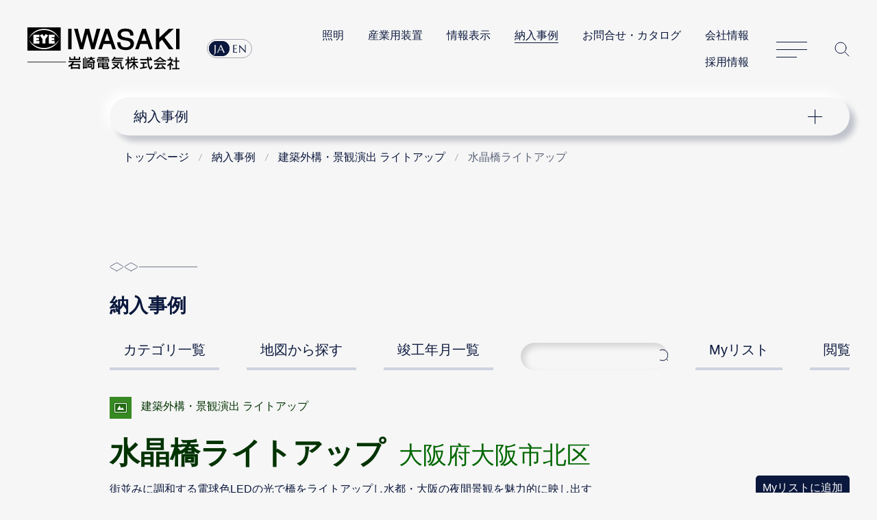

--- FILE ---
content_type: text/html; charset=UTF-8
request_url: https://www.iwasaki.co.jp/projects/examples/detail/id/sclu37/cid/5/sid/16/
body_size: 5085
content:
<!DOCTYPE html>
<html lang="ja">
<head prefix="og: http://ogp.me/ns#">
<!-- GTMh -->

<script>(function(w,d,s,l,i){w[l]=w[l]||[];w[l].push({'gtm.start':
new Date().getTime(),event:'gtm.js'});var f=d.getElementsByTagName(s)[0],
j=d.createElement(s),dl=l!='dataLayer'?'&l='+l:'';j.async=true;j.src=
'https://www.googletagmanager.com/gtm.js?id='+i+dl;f.parentNode.insertBefore(j,f);
})(window,document,'script','dataLayer','GTM-NVHLM8');</script>

<!-- EoGTMh -->
<meta charset="UTF-8">
<meta name="viewport" content="width=device-width, initial-scale=1.0, user-scalable=yes">
<meta name="format-detection" content="telephone=no">
<meta name="description" content="岩崎電気の納入事例。建築外構・景観演出 ライトアップ、水晶橋ライトアップ">
<meta property="og:image" content="https://www.iwasaki.co.jp/shared/images/og_thumb.png">
<title>水晶橋ライトアップ | 建築外構・景観演出 ライトアップ | 納入事例 | 岩崎電気</title>
<link rel="icon" href="/favicon.ico">
<link rel="stylesheet" href="/assets/css/content.min.css">
<link rel="stylesheet" href="/projects/examples/common/css/common.css">
<link rel="stylesheet" href="/projects/examples/common/css/slick-carousel@1.8.1/slick.css">
<link rel="stylesheet" href="/projects/examples/common/css/slick-carousel@1.8.1/slick-theme.css">
<script src="/assets/js/jquery.min.js"></script>
<script src="/projects/examples/common/js/jquerypp.custom.js"></script>
<script src="/assets/js/common.min.js"></script>
<script src="/projects/examples/common/js/slick-carousel@1.8.1/slick.min.js"></script>
<script src="/projects/examples/common/js/examples.js"></script>
<link rel="stylesheet" href="/css/exception.css">
<link rel="stylesheet" href="/projects/examples/common/css/detail.css">
</head>
<body>
<!-- GTMb -->
<noscript><iframe src="https://www.googletagmanager.com/ns.html?id=GTM-NVHLM8" height="0" width="0" style="display:none;visibility:hidden"></iframe></noscript>
<!-- EoGTMb -->
<div id="pageTop">
<header class="header">
<div class="header_logo"><a href="/"><img src="/assets/img/logo_iwasaki.svg" alt="岩崎電気株式会社"></a></div>
<nav class="header_nav">
<div class="header_nav_lang">
<ul>
<li><a href="https://www.iwasaki.co.jp/">JA</a></li>
<li><a href="https://www.eye.co.jp/">EN</a></li>
</ul>
</div>
<ul class="header_nav_links">
<li><a href="/lighting/">照明</a></li>
<li><a href="/optics/">産業用装置</a></li>
<li><a href="/display/">情報表示</a></li>
<li><strong aria-current="page"><a href="/projects/">納入事例</a></strong></li>
<li><a href="/contact/">お問合せ・カタログ</a></li>
<li><a href="/corporate/">会社情報</a></li>
<li><a href="/corporate/recruit/">採用情報</a></li>
</ul>
<dl class="header_nav_menu">
<dt><a href="/sitemap/" id="nav_button">サイトマップ</a></dt>
<dd id="header_nav">
<p class="header_nav_search_button"><a href="https://search2.iwasaki.co.jp/search" id="search_button">サイト内検索</a></p>
<form method="GET" action="https://search2.iwasaki.co.jp/search" name="SS_searchForm" id="search" enctype="application/x-www-form-urlencoded">
<fieldset>
<legend>サイト内検索</legend>
<div class="header_nav_search">
<input type="hidden" name="site" value="ELSGU8XL">
<input type="hidden" name="charset" value="UTF-8">
<input type="hidden" name="group" value="1">
<input type="hidden" name="design" value="1">
<input name="query" type="text" id="siteSearchBox" size="22" maxlength="50" placeholder="サイト内検索">
<input type="submit" value="Site Search" name="siteSearchBtn" id="siteSearchBtn">
</div>
</fieldset>
</form>
</dd>
</dl>
</nav>
</header>
</div>
<div id="lNav">
<nav class="localnavi_wrapper">
<button id="lNavBtn">ナビゲーション</button>
<dl class="localnavi">
<dt><a href="/projects/">納入事例</a></dt>
<dd>
<ul>
<li><a href="/projects/examples/category/">カテゴリ一覧</a></li>
<li><a href="/projects/examples/map/">地図から探す</a></li>
<li><a href="/projects/examples/date/">竣工年月一覧</a></li>
<li><a href="/projects/examples/search/">納入事例検索</a></li>
<li><a href="/projects/examples/mylist/">Myリスト</a></li>
<li><a href="/projects/examples/log/">閲覧履歴</a></li>
</ul>
</dd>
</dl>
</nav>
</div>
<div id="tPath">
<nav itemscope itemtype="http://schema.org/WebPage">
<ol itemprop="breadcrumb" itemscope="itemscope" itemtype="http://schema.org/BreadcrumbList">
<li itemprop="itemListElement" itemscope="" itemtype="http://schema.org/ListItem">
<a itemprop="item" href="/">
<span itemprop="name">トップページ</span>
</a>
<meta itemprop="position" content="1">
</li>
<li itemprop="itemListElement" itemscope="" itemtype="http://schema.org/ListItem" aria-current="page">
<a href="/projects/"><span itemprop="name">納入事例</span></a>
<meta itemprop="position" content="2">
</li>
<li itemprop="itemListElement" itemscope="" itemtype="http://schema.org/ListItem" aria-current="page">
<a href="/projects/examples/list/cid/5/#lightup"><span itemprop="name">建築外構・景観演出 ライトアップ</span></a>
<meta itemprop="position" content="3">
</li>
<li itemprop="itemListElement" itemscope="" itemtype="http://schema.org/ListItem" aria-current="page">
<span itemprop="name">水晶橋ライトアップ</span>
<meta itemprop="position" content="4">
</li>
</ol>
</nav>
</div>
<div id="container" role="main">
<article id="fullIndex" class="examDetail">
							<h1>納入事例</h1>
							<nav id="examNav" class="close">
								<a href="#" class="forSPhone">メニュー</a>
								<ul>
									<li ><a href="/projects/examples/category/">カテゴリ一覧</a></li>
									<li ><a href="/projects/examples/map/">地図から探す</a></li>
									<li ><a href="/projects/examples/date/">竣工年月一覧</a></li>
									<li><span><input type="text" name="word" value=""><input type="button" value="検索"></span></li>
									<li ><a href="/projects/examples/mylist/">Myリスト</a></li>
									<li ><a href="/projects/examples/log/">閲覧履歴</a></li>
								</ul>
							</nav>
<div id="examContent" class="lighting scene">
<header>
<p id="detailCategory">建築外構・景観演出 ライトアップ</p>
<h2>水晶橋ライトアップ<span>大阪府大阪市北区</span></h2>
<p>街並みに調和する電球色LEDの光で橋をライトアップし水都・大阪の夜間景観を魅力的に映し出す</p>
<a href="#" class="addMyList " data-id="sclu37" data-cid="5" data-sid="16">Myリストに追加</a>
</header>
<div id="examOverview">
<div id="overviewPhoto" data-min-ratio="0.66666666666667" data-max-width="570" data-max-height="380">
<input type="hidden" id="time" value="">
<ul class="slider thumb-item">
<li class="  " data-id="1">
<div class="table">
<div class="table-row">
<div class="table-cell"><span><img id="mainImage-1" src="/projects/examples/img/scene/sclu37/1_l.jpg" alt="" style=""></span></div>
</div>
<p>アーチ部のみ照らし、支柱とのコントラストでシンボリックに演出。</p>
</div>
</li>
<li class="  " data-id="2">
<div class="table">
<div class="table-row">
<div class="table-cell"><span><img id="mainImage-2" src="/projects/examples/img/scene/sclu37/2_l.jpg" alt="" style=""></span></div>
</div>
<p>水晶の形をデザインに取り入れた親柱灯。</p>
</div>
</li>
<li class="  " data-id="3">
<div class="table">
<div class="table-row">
<div class="table-cell"><span><img id="mainImage-3" src="/projects/examples/img/scene/sclu37/3_l.jpg" alt="" style=""></span></div>
</div>
<p>本体のアーチとその上の9つのアーチの組合せが優美な印象を与えている水晶橋昼景。</p>
</div>
</li>
</ul>
<!-- thumbnail -->
<ul class="slider thumb-item-nav" data-id="sclu37">
<li data-number="1"><img src="/projects/examples/img/scene/sclu37/1_s.jpg" alt=""></li>
<li data-number="2"><img src="/projects/examples/img/scene/sclu37/2_s.jpg" alt=""></li>
<li data-number="3"><img src="/projects/examples/img/scene/sclu37/3_s.jpg" alt=""></li>
</ul>
<input type="hidden" id="loop_count" value="3">
</div>
<div id="overviewText">
<h3>施設概要</h3>
<dl>
<dt>施主</dt>
<dd>大阪市建設局</dd>
<dt>施工</dt>
<dd>小松電気工業(株)、新和テック(株)</dd>
</dl>
<h3>竣工</h3>
<p>2015年8月</p>
<p class="mapLink"><a href="https://www.google.com/maps?q=34.694527,135.503033" target="_blank">この事例の所在地を地図で見る</a></p>
</div>
</div>
<div id="examComment">
									<p>大阪は淀川や大和川の河口部に発達してきたまちで、江戸時代から“なにわの八百八橋”と呼ばれるほど多くの橋が架けられ、市民生活や町の発展を支える重要な役割を果たしてきました。大阪市では、1978年度から橋梁環境整備事業を計画し既設橋の改修を実施するとともに、1983年に策定された「ライトアップ大阪計画」に基づき、橋梁のライトアップを行っています。魅力的な光景観の創出を図るための整備の一環として、2015年8月、大江橋・淀屋橋と水晶橋の既存ライトアップ改修工事が実施されました。</p>
									<p>大江橋と淀屋橋は、大阪のメインストリートである御堂筋の一部となっていて、国道25号に指定され多くの人に利用されている橋です。現在の橋は、1935年に当時としては珍しいデザイン公募が行われたうえで竣工しました。2008年には「大江橋及び淀屋橋」として、重要文化財に指定されています。大江橋の隣の歩行者専用橋、水晶橋は、当初は河川浄化を目的に堂島川可動堰として建設された堰で、その後改装整備が行われ、上部を歩行者に開放し今の水晶橋となりました。水晶橋は1990年から、大江橋と淀屋橋は2008年からHID投光器にて橋梁のライトアップが行われていましたが、今回の改修工事で、省エネ化を推進するためLED投光器に更新されました。中之島地区のエリアコンセプトに沿ったかたちで、光色を電球色に統一し周辺景観との調和を図っています。</p>
									<p>周囲景観と調和を図った各橋梁の演出を実現するため、現場での実証実験を重ね、プロジェクションフード(矩形配光をつくるための遮光フード)を開発。LED投光器「レディオック フラッド スポラート」と組合せ、橋梁以外への漏れ光を極力抑え、歩行者にまぶしさを感じさせず、ポイントとなるアーチ部分のみを明るく照らし出す照明演出を実現しました。水晶橋の親柱灯は器具が劣化していたので、青銅鋳物で復元してLED化を実施しました。現地実測をして設計を行い、地元の人々に親しまれている昭和の香りが漂うイメージを踏襲しつつ、光源にLEDランプを使用するとこで省エネを推進し、心地よい光環境を創出しています。</p>
								</div>
<ul id="examLink">
<li><a href="/tech-rep/facility/108/">水晶橋ライトアップの施設報告を見る</a></li>
</ul>
<div id="examEquipment">
<h3>主な納入器具</h3>
<ul><li><p>(大江橋・淀屋橋・水晶橋の合算)</p><p><a href="/lighting/flood/spolart/">LED投光器 レディオック フラッド スポラート</a> (特注フード付) - 45台</p><p><a href="/sources/led-lamp/lighting/ledioc_lightbulb_g/">レディオック LEDライトバルブG</a> 12W - 84台</p><p>親柱灯 - 4基</p></li><li><h4>関連施設</h4><p><a href="/projects/examples/detail/id/sclu39/cid/5/sid/16/">大江橋ライトアップ</a><br><a href="/projects/examples/detail/id/sclu38/cid/5/sid/16/">淀屋橋ライトアップ</a></p></li></ul>
</div>
<div id="examSimilar">
<h2>同カテゴリの納入事例</h2>
<ul>
<li class="lighting"><a href="/projects/examples/detail/id/sclu89/cid/5/sid/16/">
<div class="caseImgCont">
<img src="/projects/examples/img/scene/sclu89/1_s.jpg" alt="">
</div>
<p>胎内川大噴水ライトアップ<span>新潟県</span></p>
</a></li>
<li class="lighting"><a href="/projects/examples/detail/id/sclu28/cid/5/sid/16/">
<div class="caseImgCont">
<img src="/projects/examples/img/scene/sclu28/1_s.jpg" alt="">
</div>
<p>日本聖公会 弘前昇天教会<span>青森県</span></p>
</a></li>
<li class="lighting"><a href="/projects/examples/detail/id/scds09/cid/5/sid/16/">
<div class="caseImgCont">
<img src="/projects/examples/img/scene/scds09/1_s.jpg" alt="">
</div>
<p>神戸港震災メモリアルパーク<span>兵庫県</span></p>
</a></li>
<li class="lighting"><a href="/projects/examples/detail/id/sclu67/cid/5/sid/16/">
<div class="caseImgCont">
<img src="/projects/examples/img/scene/sclu67/1_s.jpg" alt="">
</div>
<p>鳴子ダム ライトアップ<span>宮城県</span></p>
</a></li>
<li class="lighting"><a href="/projects/examples/detail/id/scds24/cid/5/sid/16/">
<div class="caseImgCont">
<img src="/projects/examples/img/scene/scds24/1_s.jpg" alt="">
</div>
<p>下関市 消防庁舎<span>山口県</span></p>
</a></li>
<li class="lighting"><a href="/projects/examples/detail/id/sclu79/cid/5/sid/16/">
<div class="caseImgCont">
<img src="/projects/examples/img/scene/sclu79/1_s.jpg" alt="">
</div>
<p>埼玉スタジアム2002 外構照明・ライトアップ<span>埼玉県</span></p>
</a></li>
</ul>
</div>
<footer>
<a href="/projects/examples/list/cid/5/#lightup">建築外構・景観演出 ライトアップの一覧へ</a>
</footer>
</div>
</article>
</div><p class="to_page_top"><a href="#pageTop">Page Top</a></p>
<footer class="footer">
<dl class="footer_nav">
<dt><a href="/"><img src="/assets/img/footer_iwasaki_black_lg01.svg" alt="岩崎電気株式会社"></a></dt>
<dd>
<ul>
<li><a href="/lighting/">照明</a></li>
<li><a href="/optics/">光・環境</a></li>
<li><a href="/display/">情報表示</a></li>
<li><a href="/projects/">納入事例</a></li>
<li><a href="/contact/">お問合せ・カタログ</a></li>
<li><a href="/corporate/">会社情報</a></li>
</ul>
</dd>
<dd>
<ul>
<li><a href="/NEWS/info/pcb/cert/">PCB検索／証明書発行</a></li>
<li><a href="/NEWS/info/revision/">価格改定・生産終了品</a></li>
</ul>
</dd>
<dd>
<ul>
<li><a href="/info/magazine/">メールマガジン</a></li>
<li><a href="/privacy/">プライバシーポリシー</a></li>
<li><a href="/term/">このサイトについて</a></li>
</ul>
</dd>
</dl>
<p class="footer_copyright"><small>(C)IWASAKI ELECTRIC CO., LTD.</small></p>
</footer>
<div id="modal">
<div>
     <p><span><img src="/projects/examples/common/img/ajax-loader.gif" alt=""></span></p>
</div>
</div>
     <script src="/projects/examples/common/js/detail.js"></script>
</body>
</html>


--- FILE ---
content_type: text/html; charset=UTF-8
request_url: https://www.iwasaki.co.jp/projects/examples/get-userid/?_=1769401076252
body_size: -92
content:
702b99c73d793aea8d1aed4fc823abb3af05a044

--- FILE ---
content_type: text/css
request_url: https://www.iwasaki.co.jp/assets/css/content.min.css
body_size: 18392
content:
@font-face{font-display:swap;font-family:"Marcellus";src:url("../fonts/Marcellus-Regular.ttf") format("truetype")}html[lang=ja] body,html[lang=ja] input,html[lang=ja] textarea,html[lang=ja] button,html[lang=ja] select,html[lang=ja] label{font-family:'YuGothic', 'Yu Gothic Medium', 'Hiragino Sans', 'Meiryo', sans-serif}html[lang=en] body,html[lang=en] input,html[lang=en] textarea,html[lang=en] button,html[lang=en] select,html[lang=en] label{font-family:'Lucida Grande', 'Lucida Sans Unicode', sans-serif}body{background-color:#f6f6f6;color:#0b183d;font-feature-settings:"palt";font-size:1rem;margin:0;min-width:320px;padding:0;position:relative;-webkit-text-size-adjust:100%}header,footer,main,article,aside,section,nav,figure,figcaption{display:block;margin:0;padding:0}h1,h2,h3,h4,h5,h6{line-height:1.4;margin:0;padding:0}p,th,td,li,dt,dd{line-height:1.8;margin:0;padding:0}dl,form{margin:0;padding:0}fieldset,iframe{border-style:none;margin:0;max-width:100%;padding:0}input[type=text],textarea,button{border:none;border-radius:0;font-size:1rem}input[type=text]:focus,textarea:focus,button:focus{outline:none}html[data-keypress-flag] input[type=text]:focus,html[data-keypress-flag] textarea:focus,html[data-keypress-flag] button:focus{outline:2px solid #0b183d}input[type=button],input[type=submit],input[type=reset],button{cursor:pointer}input[type=button]:focus,input[type=submit]:focus,input[type=reset]:focus,button:focus{outline:none}html[data-keypress-flag] input[type=button]:focus,html[data-keypress-flag] input[type=submit]:focus,html[data-keypress-flag] input[type=reset]:focus,html[data-keypress-flag] button:focus{outline:2px solid #0b183d}input[type=text]::-moz-placeholder{color:#5b637a}input[type=text]::placeholder{color:#5b637a}input[type=text]:focus::-moz-placeholder{color:#f6f6f6}input[type=text]:focus::placeholder{color:#f6f6f6}select{border:none;border-radius:0;cursor:pointer;font-size:1rem}select:focus{outline:none}html[data-keypress-flag] select:focus{outline:2px solid #0b183d}label{cursor:pointer;font-size:1rem}table{border-collapse:collapse;border-spacing:0}th{font-weight:normal}caption{text-align:left;width:100%}address{font-style:normal;font-weight:normal}i{font-style:oblique}b{font-weight:bold}em{font-style:normal;font-weight:bold}strong{color:#cc1439;font-weight:bold}small{font-size:inherit}sub{font-size:.6em}sup{font-size:.6em}figure{text-align:center}figure a,figure img{display:inline-block}img{border-style:none;height:auto;-ms-interpolation-mode:bicubic;max-width:100%}a{background-image:linear-gradient(#0b183d, #0b183d);background-position:bottom left;background-repeat:no-repeat;background-size:100% 1px;color:#0b183d;text-decoration:none;transition:background-size .7s}@media(hover){a:hover,a:active{background-position:bottom right;background-size:0 1px}}a:focus{outline:none}html[data-keypress-flag] a:focus{outline:2px solid #0b183d}.macOS a{margin-bottom:-0.2em;padding-bottom:.2em}hr{border-top:1px solid #ced3e0;height:0;margin:clamp(30px,7.8125vw,60px) 0;padding:0}*{-webkit-tap-highlight-color:rgba(0,0,0,0);-webkit-touch-callout:none}html.js_active,html.js_active body{height:100%;overflow:hidden;width:100%}html.js_active body{scrollbar-gutter:stable}body{-webkit-overflow-scrolling:touch}#pageTop{display:inline}header.header,#pageTop header:not(.header){align-items:center;background-color:#f6f6f6;display:flex;justify-content:space-between;position:-webkit-sticky;position:sticky;top:0;transition:background-color .2s .5s,margin .7s,padding .7s,transform .7s;z-index:1000}header.header.js_float,#pageTop header:not(.header).js_float{transform:translateY(-100%);transition:background-color .2s,margin .7s,padding .7s,transform .7s}header.header.js_fixed,#pageTop header:not(.header).js_fixed{transform:translateY(0)}header.header ul,#pageTop header:not(.header) ul{list-style-type:none}header.header a,#pageTop header:not(.header) a{background-position:bottom right;background-size:0 1px}@media(hover){header.header a:hover,header.header a:active,#pageTop header:not(.header) a:hover,#pageTop header:not(.header) a:active{background-position:bottom left;background-size:100% 1px}}header.header strong>a,#pageTop header:not(.header) strong>a{background-size:100% 1px;font-weight:normal}header.header img,#pageTop header:not(.header) img{display:block;height:clamp(40px,6vw,62px);width:auto}@media(max-width: 768px){header.header,#pageTop header:not(.header){padding:12px 20px}header.header:not(.js_float),#pageTop header:not(.header):not(.js_float){margin-bottom:12px;padding-bottom:0}.js_active header.header,.js_active #pageTop header:not(.header){margin-bottom:0;padding-bottom:12px}}@media(min-width: 769px){header.header,#pageTop header:not(.header){padding:clamp(20px,3.125vw,40px) clamp(20px,5.2vw,40px)}header.header:not(.js_float),#pageTop header:not(.header):not(.js_float){margin-bottom:20px;padding-bottom:calc(clamp(20px,5.2vw,40px) - 20px)}.js_active header.header,.js_active #pageTop header:not(.header){margin-bottom:0;padding-bottom:clamp(20px,5.2vw,40px)}}.js_active .header{background-color:#f6f6f6}.header_logo{flex-shrink:0}.header_logo a{background-image:none;display:block}html[data-keypress-flag] .header_logo a{outline-offset:clamp(12px,3vw,31px)}.header_nav{display:contents}.header_nav_lang a{align-items:center;background-image:none;border-radius:1.4em;display:flex;justify-content:center;line-height:1.4;overflow:hidden;padding:0 .2em;position:relative;transition:background-color 0s,color .7s ease;z-index:1}.header_nav_lang ul{border:1px solid #a4a8b3;border-radius:1.4em;box-sizing:border-box;display:flex;font-family:"Marcellus",sans-serif;letter-spacing:1px;margin:0;min-height:28px;min-width:66px;padding:2px}@media(hover){html[lang=ja] .header_nav_lang ul:hover li:first-child::before{left:100%;transition:all .7s .1s ease}html[lang=ja] .header_nav_lang ul:hover li:first-child a{background-color:rgba(0,0,0,0);color:#0b183d;transition:background-color 0s .1s,color .7s .1s ease}}.header_nav_lang ul li{box-sizing:border-box;list-style:none;line-height:1.4;margin:0;position:relative;text-align:center;width:50%}.header_nav_lang ul li:first-child::before{background-color:#0b183d;border-radius:1.4em;content:"";display:block;height:100%;min-height:22px;min-width:30px;position:absolute;top:0;transition:all .7s ease;width:100%}html[lang=ja] .header_nav_lang ul li:first-child::before{left:0}html[lang=ja] .header_nav_lang ul li:first-child a{background-color:#0b183d;color:#fff;transition:background-color 0s .7s,color .7s ease}@media(hover){html[lang=ja] .header_nav_lang ul li:first-child:hover::before{left:0}html[lang=ja] .header_nav_lang ul li:first-child:hover a{background-color:#0b183d;color:#fff;transition:background-color 0s .7s,color .7s ease}html[lang=ja] .header_nav_lang ul li:first-child+li:hover a{background-color:#0b183d;color:#fff;transition:background-color 0s .7s,color .7s ease}}html[lang=en] .header_nav_lang ul li:first-child::before{left:100%}html[lang=en] .header_nav_lang ul li:first-child+li a{background-color:#0b183d;color:#fff;transition:background-color 0s .7s,color .7s ease}@media(hover){html[lang=en] .header_nav_lang ul li:first-child:hover::before{left:0}html[lang=en] .header_nav_lang ul li:first-child:hover a{background-color:#0b183d;color:#fff;transition:background-color 0s .7s,color .7s ease}html[lang=en] .header_nav_lang ul li:first-child:hover+li a{background-color:rgba(0,0,0,0);color:#0b183d;transition:background-color 0s,color .7s ease}}.header_nav_menu>dt{flex-shrink:0;z-index:1002;width:45px}.header_nav_menu>dt a{background-image:none;display:block;height:45px;overflow:hidden;position:relative;text-indent:100%;white-space:nowrap;width:100%}.header_nav_menu>dt a::before,.header_nav_menu>dt a::after{border-color:#0b183d;border-style:solid;content:"";display:block;position:absolute;transition:all .7s ease}.header_nav_menu>dt a::before{border-width:1px 0;height:10px;top:calc(50% - 12px);width:100%}.header_nav_menu>dt a::after{border-width:1px 0 0;height:0;top:calc(50% + 10px);width:66.666%}@media(hover){.header_nav_menu>dt a:hover::after{width:100%}}.header_nav_menu.js_active>dt a::before{border-bottom:0 solid rgba(0,0,0,0);height:0;top:50%;transform:rotate(27deg);width:100%}.header_nav_menu.js_active>dt a::after{top:50%;transform:rotate(333deg);width:100%}.header_nav_menu legend{font-weight:bold;line-height:1.4;margin-right:30px}.header_nav_search{align-items:center;border-radius:28px;box-shadow:-4px -4px 8px rgba(255,255,255,.8),inset 4px 4px 8px rgba(0,0,0,.24);box-sizing:border-box;display:flex;max-width:100%;padding-left:30px;position:relative;width:740px}.header_nav_search::after{background:url(../img/product_search_black_ic01.svg) center center no-repeat;background-size:30px auto;content:"";display:block;flex:0 0 80px;height:56px;position:relative;width:80px;z-index:1}.header_nav_search input[type=text]{background-color:#f6f6f6;flex:0 1 auto;height:36px;line-height:36px;width:calc(100% - 80px)}.header_nav_search input[type=submit]{border-style:none;bottom:0;height:36px;margin:auto 10px;opacity:0;outline:none;position:absolute;right:0;top:0;width:60px;z-index:2}html[data-keypress-flag] .header_nav_search input[type=submit]{background-color:#f6f6f6;color:#f6f6f6;opacity:1;z-index:0}html[data-keypress-flag] .header_nav_search input[type=submit]:focus{outline:2px solid #0b183d}@media(max-width: 768px){.header_nav_lang{margin-left:20px;order:2}.header_nav_lang li{margin-top:-28px;transition:margin-top 0s .7s}.header_nav_lang ul{margin-top:-20px;opacity:0;overflow:hidden;transition:all .7s}.js_active .header_nav_lang li{margin-top:0;transition:margin-top 0s}.js_active .header_nav_lang ul{margin-top:0;opacity:1}.header_nav_links{display:none}.header_nav_menu{display:contents}.header_nav_menu>dt{margin-left:auto;order:3}.header_nav_menu>dt a{margin:-8px -8px -8px 0}.header_nav_menu>dd{background-color:#f6f6f6;-webkit-backface-visibility:hidden;backface-visibility:hidden;border-top:1px solid #ced3e0;box-sizing:border-box;display:flex;flex-direction:column;height:0;left:0;opacity:0;order:4;overflow-y:auto;padding:0 20px;position:absolute;top:calc(clamp(40px,6vw,62px) + 24px);transition:height .7s,opacity .7s,padding .7s;transform:translate3d(0, 0, 0);width:100%;z-index:999}.header_nav_menu.js_active>dd{height:calc(100vh - clamp(40px,6vw,62px) - 24px);opacity:1;padding:50px 20px}.header_nav_menu form{order:1}.header_nav_menu legend{font-size:1.125rem;margin:-0.2em 0 calc(15px - .2em)}.header_nav_menu fieldset{display:contents}.header_nav_search_button,.header_nav_search_close{display:none}.header_nav_sitemap{order:2}html[data-keypress-flag] .header_nav_lang li{margin-top:0}html[data-keypress-flag] .header_nav_lang ul{margin-top:0;opacity:1}}@media(min-width: 769px){.header_logo{max-height:clamp(40px,6vw,62px)}.header_nav_lang{margin:0 -20px 0 clamp(20px,3.125vw,40px);order:2}.header_nav_links{align-items:center;order:3;display:flex;flex-wrap:wrap;justify-content:flex-end;margin:-20px 0 -20px auto;padding:0}html[lang=en] .header_nav_links{font-family:"Marcellus",sans-serif;letter-spacing:1px}.header_nav_links li{line-height:1.2;list-style-type:none;margin:10px 0 10px clamp(20px,3.125vw,35px)}.header_nav_menu{display:contents}.header_nav_menu.js_active .header_nav_sitemap{height:calc(100vh - clamp(40px,6vw,62px) - clamp(40px,6.25vw,80px));opacity:1;padding:20px clamp(20px,5.2vw,40px) 120px}.header_nav_menu>dt{margin-left:clamp(20px,3.125vw,40px);order:4}.header_nav_menu>dd{display:contents}.header_nav_menu>dd.js_active .header_nav_search_button a{background-position:bottom left;background-size:100% 1px}.header_nav_menu>dd.js_active form{max-height:calc(100vh - clamp(40px,6vw,62px) - clamp(40px,10.4vw,80px));opacity:1;padding:30px 20px 60px}.header_nav_menu form{align-items:center;background-color:#f6f6f6;-webkit-backface-visibility:hidden;backface-visibility:hidden;box-sizing:border-box;flex-direction:column;justify-content:center;display:flex;max-height:0;left:0;opacity:0;order:6;overflow-y:auto;padding:0 20px;position:absolute;text-align:center;top:calc(clamp(40px,6vw,62px) + clamp(40px,6.25vw,80px));transition:max-height .7s,opacity .7s,padding .7s;transform:translate3d(0, 0, 0);width:100%;z-index:1003}.header_nav_menu form::after{border-bottom:1px solid #ced3e0;content:"";display:block;left:0;margin:0 auto;position:absolute;right:0;top:0;width:calc(100% - clamp(40px,6.25vw,80px))}.header_nav_menu fieldset{order:2;display:inline-block}.header_nav_menu legend{display:block;flex-shrink:0;float:left;font-size:1.25rem;line-height:56px}.header_nav .header_nav_search_button{flex-shrink:0;margin:0 0 0 clamp(20px,3.125vw,40px);order:5;position:relative;width:22px;z-index:1004}.header_nav .header_nav_search_button a{background-position:bottom right;background-size:0 1px;display:block;height:32px;overflow:hidden;text-indent:22px;position:relative;white-space:nowrap;width:100%}.header_nav .header_nav_search_button a::after{background:url(../img/header-search-nav_button_black_ic01.svg) center center no-repeat;background-size:32px auto;content:"";display:block;height:100%;left:0;position:absolute;top:0;width:100%}}@media(min-width: 769px)and (hover){.header_nav .header_nav_search_button a:hover{background-position:bottom left;background-size:100% 1px}}@media(min-width: 769px){.header_nav_search{max-width:calc(100% - 7.5em - 30px)}.header_nav_search_close{background-color:rgba(0,0,0,0);height:21px;margin:0 auto 10px;max-width:1560px;order:1;outline:none;overflow:hidden;padding:0 20px;position:relative;white-space:nowrap;width:100%}.header_nav_search_close::before{background:url(../img/header-search-nav_button-close_black_ic01.svg) center center no-repeat;content:"";cursor:pointer;display:block;height:21px;margin:0 0 5px auto;right:20px;width:21px}html[data-keypress-flag] .header_nav_search_close:focus{outline:none}html[data-keypress-flag] .header_nav_search_close:focus::before{outline:2px solid #0b183d;outline-offset:-2px}}@media(min-width: 769px){.header_nav_sitemap{background-color:#f6f6f6;-webkit-backface-visibility:hidden;backface-visibility:hidden;border-top:1px solid #ced3e0;box-sizing:border-box;height:0;left:0;opacity:0;order:6;overflow-y:auto;padding:0 20px;position:absolute;top:calc(clamp(40px,6vw,62px) + clamp(40px,6.25vw,80px));transition:all .7s;width:100%;z-index:1002}}.sitemap{border-bottom:1px solid #ced3e0;margin:0;max-width:1280px}header .sitemap{margin:0 auto}.sitemap h2{margin:-0.2em 0}.sitemap h2::after{display:none}.sitemap h3::before{display:none}.sitemap a{background-position:bottom left;background-size:0 1px;margin-right:0;padding-right:0;transition:background-size .7s}@media(hover){.sitemap a:hover,.sitemap a:active{background-position:bottom left;background-size:100% 1px;margin-right:0;padding-right:0}}.sitemap a::after{display:none}.sitemap strong>a{background-size:100% 1px}.sitemap ul{margin:0;padding:0}.sitemap ul.icon li{padding:0}.sitemap ul.icon li::before{display:none}.sitemap li{list-style-type:none}.sitemap li strong{font-weight:normal}@media(max-width: 768px){.sitemap{padding:40px 0}html:not([data-keypress-flag]) .sitemap ul{overflow:hidden}html:not([data-keypress-flag]) .sitemap li{overflow:hidden}html:not([data-keypress-flag]) .sitemap a{background-image:linear-gradient(#5b637a, #5b637a)}}@media(max-width: 768px)and (hover){html:not([data-keypress-flag]) .sitemap a:hover,html:not([data-keypress-flag]) .sitemap a:active{color:#5b637a}}@media(max-width: 768px){html:not([data-keypress-flag]) .sitemap a:focus{color:#5b637a}}@media(max-width: 768px){html:not([data-keypress-flag]) .sitemap h2{font-size:1.25rem}html:not([data-keypress-flag]) .sitemap h2:first-child{align-items:center;min-height:44px;position:relative;z-index:1}html:not([data-keypress-flag]) .sitemap h2:first-child:not(:last-child){display:flex;flex-direction:row;justify-content:space-between}html:not([data-keypress-flag]) .sitemap h2:first-child:not(:last-child)::before,html:not([data-keypress-flag]) .sitemap h2:first-child:not(:last-child)::after{content:"";cursor:pointer;display:block;min-height:0;order:2}html:not([data-keypress-flag]) .sitemap h2:first-child:not(:last-child)::before{background:linear-gradient(90deg, transparent 7px, #0b183d 7px, #0b183d 8px, transparent 8px);height:15px;opacity:1;position:absolute;right:14px;transition:all .7s;width:15px;z-index:1}html:not([data-keypress-flag]) .sitemap h2:first-child:not(:last-child)::after{background-color:#0b183d;border-color:#f6f6f6;border-style:solid;border-width:21px 14px;border-radius:21px;box-shadow:-8px -8px 16px #fff,8px 8px 8px rgba(11,24,61,.24);flex-shrink:0;height:1px;margin:0 0 0 auto;padding:0;width:15px;z-index:0}html:not([data-keypress-flag]) .sitemap h2~h3,html:not([data-keypress-flag]) .sitemap h2~ul{position:relative;z-index:0}html:not([data-keypress-flag]) .sitemap h2~h3,html:not([data-keypress-flag]) .sitemap h2~ul li{-webkit-backface-visibility:hidden;backface-visibility:hidden;line-height:0;margin:0;opacity:0;transition:line-height .7s,margin .7s,opacity .28s}html:not([data-keypress-flag]) .sitemap h2.js_open:first-child:not(:last-child)::before{opacity:0;transform:rotate(270deg)}html:not([data-keypress-flag]) .sitemap h2.js_open~h3,html:not([data-keypress-flag]) .sitemap h2.js_open~ul li{line-height:1.4;opacity:1;transition:line-height .7s,margin .7s,opacity .28s .42s}html:not([data-keypress-flag]) .sitemap h2.js_open~h3{margin-top:calc(50px - .2em)}html:not([data-keypress-flag]) .sitemap h2.js_open~ul li{margin:calc(20px - .2em) 0 -0.2em}html:not([data-keypress-flag]) .sitemap h2.js_open~ul li:first-child{margin-top:calc(30px - .2em)}}@media(max-width: 768px){html:not([data-keypress-flag]) .sitemap h3{font-size:1.125rem}html:not([data-keypress-flag]) .sitemap h3 a{background-image:linear-gradient(#0b183d, #0b183d)}}@media(min-width: 769px){.sitemap{padding:58px 0}.sitemap h2{font-size:1.625rem;margin-bottom:calc(60px - .2em)}.sitemap h3{font-size:1.25rem;margin-top:calc(60px - .2em)}.sitemap h2 a,.sitemap h3 a{background-image:linear-gradient(#0b183d, #0b183d)}.sitemap ul{display:grid;gap:calc(20px - .4em) 8px;grid-template-columns:repeat(3, 1fr);overflow:visible;margin:24px 0 0;padding:0}.sitemap li{margin:0;line-height:1.4}}@media(min-width: 960px)and (max-width: 1199px){.sitemap ul{grid-template-columns:repeat(4, 1fr)}}@media(min-width: 1200px){.sitemap ul{grid-template-columns:repeat(5, 1fr)}}.to_page_top{align-items:center;display:flex;font-family:"Marcellus",sans-serif;letter-spacing:1px;margin:0 auto;max-width:1200px;padding:0 clamp(20px,5.2vw,40px);position:relative;z-index:800}.to_page_top::before{border-top:1px solid #ced3e0;content:"";display:block;flex:1 1 auto;margin-right:18px}.to_page_top a{align-items:center;background-image:none;display:flex;flex:0 0 auto}.to_page_top a::before{background-color:rgba(246,246,246,.88);background-image:url(../img/footer_pagetop_gray_ic01.svg);background-position:50% 50%;background-size:16px auto;background-repeat:no-repeat;border-radius:50%;bottom:clamp(20px,5.2vw,40px);box-shadow:-4px -4px 8px rgba(255,255,255,.24),4px 4px 4px rgba(11,24,61,.24);content:"";display:block;height:0;opacity:0;position:fixed;right:clamp(20px,5.2vw,40px);transition:background-position .7s,height 0s .7s,opacity .7s,width 0s .7s;width:0}.to_page_top a::after{background:url(../img/footer_pagetop_gray_ic01.svg) center center no-repeat;content:"";display:block;height:16px;margin-left:12px;transition:margin .7s;width:16px}.to_page_top a:hover::before{background-position:50% calc(50% - 10px)}@media(hover){.to_page_top a:hover::after{margin-top:-10px}}.to_page_top a:focus::after{margin-top:-10px}.to_page_top.js_fixed a::before{height:48px;opacity:1;transition:background-position .7s,height 0s,opacity .7s,width 0s;width:48px}@media(min-width: 1280px){.to_page_top{box-sizing:border-box;margin-left:auto;margin-right:0;max-width:100%;width:calc(50% - 640px + 1280px)}}.footer{max-width:1200px;margin:0 auto;padding:0 clamp(20px,5.2vw,40px) 100px}.footer_nav{margin:0 auto;max-width:1200px}.footer_nav ul{margin:0;padding:0}.footer_nav li{line-height:1.4;list-style-type:none;margin:calc(18px - .2em) 0 -0.2em}html[lang=en] .footer_nav li{font-family:"Marcellus",sans-serif;letter-spacing:1px}.footer_nav a:link,.footer_nav a:visited{background-position:bottom right;background-size:0 1px}@media(hover){.footer_nav a:hover,.footer_nav a:active{background-position:bottom left;background-size:100% 1px}}.footer_nav img{max-width:198px;vertical-align:top;width:100%}html[lang=en] .footer_nav img{max-width:278px}.footer_nav dt a{background-image:none;outline-offset:15px}.footer_copyright{color:#5b637a;margin:40px auto 0;max-width:1200px}.footer_copyright small{border-top:1px solid #ced3e0;display:block;line-height:1.4;padding-top:calc(40px - .2em)}@media(max-width: 768px){.footer_nav{margin-top:60px}.footer_nav dd{border-top:1px solid #ced3e0;margin-top:40px;padding-top:20px}}@media(min-width: 375px)and (max-width: 768px){.footer_nav::after{clear:both;content:"";display:block}.footer_nav dt{padding-bottom:30px}.footer_nav dd{margin-left:auto;width:calc(50% - 10px)}.footer_nav dd:first-of-type{float:left}}@media(min-width: 769px){.footer_nav{display:flex;justify-content:space-between;margin-top:80px}.footer_nav dt{width:calc(33.333% - 15px)}.footer_nav dd{margin-top:calc(.2em - 18px);width:calc(22.2223% - 15px)}.footer_copyright{margin-top:60px}.footer_copyright small{margin-left:auto;text-align:right;width:66.667%}}@media(min-width: 1280px){.footer{box-sizing:border-box;margin-left:auto;margin-right:0;max-width:100%;width:calc(50% - 640px + 1280px)}.footer_nav,.footer_copyright{margin-left:0}}#wrapper,#wrapInner{display:contents}#container{display:flex;flex-direction:column-reverse;margin:clamp(60px,15.625vw,120px) auto 0;max-width:1480px;padding:0 clamp(20px,5.2vw,40px) 100px}article>*:first-child{margin-top:0}@media(min-width: 1280px){#container{box-sizing:border-box;margin-left:auto;margin-right:0;max-width:calc(100% - 120px);width:calc(50% - 640px + 1280px)}article>*{max-width:1200px}}h1,h2,h3,h4,h5,h6{font-weight:bold;line-height:1.8;margin:calc(clamp(40px,15.625vw,120px) - .4em) 0 -0.4em;position:relative}h1::before,h1::after,h2::before,h2::after,h3::before,h3::after,h4::before,h4::after,h5::before,h5::after,h6::before,h6::after{color:#5b637a;font-family:"Marcellus",sans-serif;font-weight:normal;letter-spacing:1px;line-height:1;min-height:15px;vertical-align:top;white-space:nowrap}html[lang=en] h1:not(.non-decoration),html[lang=en] h2:not(.non-decoration),html[lang=en] h3:not(.non-decoration),html[lang=en] h4:not(.non-decoration),html[lang=en] h5:not(.non-decoration),html[lang=en] h6:not(.non-decoration){font-family:"Marcellus",sans-serif;letter-spacing:1px}h2 a,h3 a,h4 a,h5 a,h6 a{background-position:bottom left,bottom right;position:relative;transition:all .7s}@media(hover){h2 a:hover,h2 a:active,h3 a:hover,h3 a:active,h4 a:hover,h4 a:active,h5 a:hover,h5 a:active,h6 a:hover,h6 a:active{background-position:bottom left,bottom right}}h1,.wm-h1{font-size:clamp(1.75rem,6.25vw,3rem);padding-left:0}h1::before,.wm-h1::before{background:url(../img/first-title_diamond_gray_ic01.svg) 0 center no-repeat;background-size:auto 15px;content:"";display:block;font-size:1em;line-height:1;margin:0 0 min(3.25vw,25px);padding-left:clamp(86px,10vw,150px);position:static;width:0}h1::after,.wm-h1::after{display:none}h1 a,.wm-h1 a{background-image:none}h1[data-en]::before,.wm-h1[data-en]::before{background:linear-gradient(#5b637a, #5b637a) left center no-repeat;background-size:clamp(86px,12vw,104px) 1px;content:attr(data-en);font-size:1rem;padding-left:calc(clamp(86px,12vw,104px) + 14px);width:auto}h1+p,h1+h2,h1+h3,h1+h4,h1+h5,h1+h6,h1+.wm-h2,h1+.wm-h3,h1+.wm-h4,h1+.wm-h5,h1+.wm-h6,.wm-h1+p,.wm-h1+h2,.wm-h1+h3,.wm-h1+h4,.wm-h1+h5,.wm-h1+h6,.wm-h1+.wm-h2,.wm-h1+.wm-h3,.wm-h1+.wm-h4,.wm-h1+.wm-h5,.wm-h1+.wm-h6{margin-top:calc(clamp(40px,10.4vw,80px) - .4em)}h1+table,h1+figure,h1+dl,.wm-h1+table,.wm-h1+figure,.wm-h1+dl{margin-top:clamp(40px,10.4vw,80px)}h1+ol,h1+ul,.wm-h1+ol,.wm-h1+ul{margin-top:calc(clamp(40px,10.4vw,80px) - 10px)}h2,.wm-h2{font-size:clamp(1.625rem,5.73vw,2.75rem);padding-left:0}h2::before,.wm-h2::before{display:none}h2::after,.wm-h2::after{background:url(../img/first-title_diamond_gray_ic01.svg) 0 center no-repeat;background-size:auto 15px;content:"";display:inline-block;font-size:1em;line-height:inherit;margin:calc(.9em - 7px) 0 0 clamp(10px,5.2vw,40px);padding-left:clamp(86px,12vw,150px);position:static;width:0}h2 a,.wm-h2 a{background-image:linear-gradient(#0b183d, #0b183d),linear-gradient(32deg, transparent 40%, #0b183d 44%, #0b183d 56%, transparent 60%);background-size:calc(100% - 1px) 2px,12px 8px;margin-right:-20px;padding-right:20px}@media(hover){h2 a:hover,h2 a:active,.wm-h2 a:hover,.wm-h2 a:active{background-image:linear-gradient(#0b183d, #0b183d),linear-gradient(32deg, transparent 40%, #0b183d 44%, #0b183d 56%, transparent 60%);background-size:calc(100% - 1px) 2px,12px 8px;margin-right:clamp(-40px,-5.2vw,-20px);padding-right:clamp(20px,5.2vw,40px)}}.macOS h2 a,.macOS .wm-h2 a{padding-bottom:12px}.macOS h2 a::after,.macOS .wm-h2 a::after{bottom:-12px}h2[data-en]::after,.wm-h2[data-en]::after{background:linear-gradient(#5b637a, #5b637a) left center no-repeat;background-size:clamp(40px,10vw,104px) 1px;content:attr(data-en);font-size:1rem;line-height:clamp(2.7rem,11.25vw,5.4rem);margin:0 0 0 clamp(10px,5.2vw,40px);padding-left:calc(clamp(40px,10vw,104px) + 14px);width:auto}h2+p,h2+h3,h2+h4,h2+h5,h2+h6,h2+.wm-h3,h2+.wm-h4,h2+.wm-h5,h2+.wm-h6,.wm-h2+p,.wm-h2+h3,.wm-h2+h4,.wm-h2+h5,.wm-h2+h6,.wm-h2+.wm-h3,.wm-h2+.wm-h4,.wm-h2+.wm-h5,.wm-h2+.wm-h6{margin-top:calc(clamp(40px,10.4vw,80px) - .4em)}h2+table,h2+figure,h2+dl,.wm-h2+table,.wm-h2+figure,.wm-h2+dl{margin-top:clamp(40px,10.4vw,80px)}h2+ol,h2+ul,.wm-h2+ol,.wm-h2+ul{margin-top:calc(clamp(40px,10.4vw,80px) - 10px)}h3,.wm-h3{font-size:clamp(1.5rem,4.17vw,2rem);padding-left:0}h3::before,.wm-h3::before{background:url(../img/fifth-title_diamond_gray_ic01.svg) 0 center no-repeat;background-size:auto 12px;content:"";display:block;font-size:1em;line-height:1;margin:0 0 min(2vw,16px);padding-left:44px;position:static;width:0}h3::after,.wm-h3::after{display:none}h3 a,.wm-h3 a{background-image:linear-gradient(#0b183d, #0b183d),linear-gradient(32deg, transparent 42%, #0b183d 48%, #0b183d 52%, transparent 58%);background-size:calc(100% - 1px) 1px,8px 5px;margin-right:-16px;padding-right:16px}@media(hover){h3 a:hover,h3 a:active,.wm-h3 a:hover,.wm-h3 a:active{background-image:linear-gradient(#0b183d, #0b183d),linear-gradient(32deg, transparent 42%, #0b183d 48%, #0b183d 52%, transparent 58%);background-size:calc(100% - 1px) 1px,8px 5px;margin-right:-36px;padding-right:36px;margin-right:clamp(-36px,-4.6875vw,-19px);padding-right:clamp(19px,4.6875vw,36px)}}.macOS h3 a,.macOS .wm-h3 a{padding-bottom:8px}.macOS h3 a::after,.macOS .wm-h3 a::after{bottom:-8px}h3[data-en]::before,.wm-h3[data-en]::before{background-image:none;content:attr(data-en);font-size:1rem;line-height:1;padding-left:0;width:auto}h3+p,h3+h4,h3+h5,h3+h6,h3+.wm-h4,h3+.wm-h5,h3+.wm-h6,.wm-h3+p,.wm-h3+h4,.wm-h3+h5,.wm-h3+h6,.wm-h3+.wm-h4,.wm-h3+.wm-h5,.wm-h3+.wm-h6{margin-top:calc(clamp(30px,7.8125vw,60px) - .4em)}h3+table,h3+figure,h3+dl,.wm-h3+table,.wm-h3+figure,.wm-h3+dl{margin-top:clamp(30px,7.8125vw,60px)}h3+ol,h3+ul,.wm-h3+ol,.wm-h3+ul{margin-top:calc(clamp(30px,7.8125vw,60px) - 10px)}h4,.wm-h4{font-size:clamp(1.375rem,3.65vw,1.75rem);padding-left:0}h4::before,.wm-h4::before{display:none}h4::after,.wm-h4::after{background:url(../img/fifth-title_diamond_gray_ic01.svg) 0 center no-repeat;background-size:auto 12px;content:"";display:inline-block;font-size:1em;line-height:1;margin:calc(.9em - 7px) 0 0 clamp(10px,3.9vw,30px);padding-left:44px;position:static;width:0}h4 a,.wm-h4 a{background-image:linear-gradient(#0b183d, #0b183d),linear-gradient(32deg, transparent 42%, #0b183d 48%, #0b183d 52%, transparent 58%);background-size:calc(100% - 1px) 1px,8px 5px;margin-right:-16px;padding-right:16px}@media(hover){h4 a:hover,h4 a:active,.wm-h4 a:hover,.wm-h4 a:active{background-image:linear-gradient(#0b183d, #0b183d),linear-gradient(32deg, transparent 42%, #0b183d 48%, #0b183d 52%, transparent 58%);background-size:calc(100% - 1px) 1px,8px 5px;margin-right:clamp(-36px,-4.6875vw,-19px);padding-right:clamp(19px,4.6875vw,36px)}}.macOS h4 a,.macOS .wm-h4 a{padding-bottom:8px}.macOS h4 a::after,.macOS .wm-h4 a::after{bottom:-8px}h4[data-en]::after,.wm-h4[data-en]::after{background-image:none;content:attr(data-en);font-size:1rem;line-height:clamp(1.575rem,6.56vw,3.15rem);margin:0 0 0 clamp(10px,3.9vw,30px);padding-left:0;width:auto}h4+p,h4+h5,h4+h6,h4+.wm-h5,h4+.wm-h6,.wm-h4+p,.wm-h4+h5,.wm-h4+h6,.wm-h4+.wm-h5,.wm-h4+.wm-h6{margin-top:calc(clamp(30px,7.8125vw,60px) - .4em)}h4+table,h4+figure,h4+dl,.wm-h4+table,.wm-h4+figure,.wm-h4+dl{margin-top:clamp(30px,7.8125vw,60px)}h4+ol,h4+ul,.wm-h4+ol,.wm-h4+ul{margin-top:calc(clamp(30px,7.8125vw,60px) - 10px)}h5,.wm-h5{font-size:clamp(1.25rem,3.39vw,1.625rem);padding-left:46px}h5::before,.wm-h5::before{background:url(../img/fifth-title_diamond_gray_ic01.svg) 0 center no-repeat;background-size:auto 11px;content:"";display:block;font-size:1em;left:0;line-height:1;margin:0;padding-left:32px;position:absolute;top:calc(.9em - 7px);width:0}h5::after,.wm-h5::after{display:none}h5 a,.wm-h5 a{background-image:linear-gradient(#0b183d, #0b183d),linear-gradient(32deg, transparent 42%, #0b183d 48%, #0b183d 52%, transparent 58%);background-size:calc(100% - 1px) 1px,8px 5px;margin-right:-12px;padding-right:12px}@media(hover){h5 a:hover,h5 a:active,.wm-h5 a:hover,.wm-h5 a:active{background-image:linear-gradient(#0b183d, #0b183d),linear-gradient(32deg, transparent 42%, #0b183d 48%, #0b183d 52%, transparent 58%);background-size:calc(100% - 1px) 1px,8px 5px;margin-right:clamp(-32px,-4.16vw,-18px);padding-right:clamp(18px,4.16vw,32px)}}.macOS h5 a,.macOS .wm-h5 a{padding-bottom:8px}.macOS h5 a::after,.macOS .wm-h5 a::after{bottom:-8px}h5[data-en],.wm-h5[data-en]{padding-left:0}h5[data-en]::before,.wm-h5[data-en]::before{display:none}h5+p,h5+h5,h5+h6,h5+.wm-h5,h5+.wm-h6,.wm-h5+p,.wm-h5+h5,.wm-h5+h6,.wm-h5+.wm-h5,.wm-h5+.wm-h6{margin-top:calc(clamp(30px,5.2vw,40px) - .4em)}h5+table,h5+figure,h5+dl,.wm-h5+table,.wm-h5+figure,.wm-h5+dl{margin-top:clamp(30px,5.2vw,40px)}h5+ol,h5+ul,.wm-h5+ol,.wm-h5+ul{margin-top:calc(clamp(30px,5.2vw,40px) - 10px)}h6,.wm-h6{font-size:clamp(1.125rem,2.6vw,1.25rem);padding-left:46px}h6::before,.wm-h6::before{background:url(../img/fifth-title_diamond_gray_ic01.svg) 0 center no-repeat;background-size:auto 11px;content:"";display:block;font-size:1em;left:0;line-height:1;margin:0;padding-left:32px;position:absolute;top:calc(.9em - 7px);width:0}h6::after,.wm-h6::after{display:none}h6 a,.wm-h6 a{background-image:linear-gradient(#0b183d, #0b183d),linear-gradient(32deg, transparent 42%, #0b183d 48%, #0b183d 52%, transparent 58%);background-size:calc(100% - 1px) 1px,8px 5px;margin-right:-12px;padding-right:12px}@media(hover){h6 a:hover,h6 a:active,.wm-h6 a:hover,.wm-h6 a:active{background-image:linear-gradient(#0b183d, #0b183d),linear-gradient(32deg, transparent 42%, #0b183d 48%, #0b183d 52%, transparent 58%);background-size:calc(100% - 1px) 1px,8px 5px;margin-right:clamp(-32px,-4.16vw,-18px);padding-right:clamp(18px,4.16vw,32px)}}.macOS h6 a,.macOS .wm-h6 a{padding-bottom:8px}.macOS h6 a::after,.macOS .wm-h6 a::after{bottom:-8px}h6[data-en],.wm-h6[data-en]{padding-left:0}h6[data-en]::before,.wm-h6[data-en]::before{display:none}h6+p,.wm-h6+p{margin-top:calc(clamp(30px,5.2vw,40px) - .4em)}h6+table,h6+figure,h6+dl,.wm-h6+table,.wm-h6+figure,.wm-h6+dl{margin-top:clamp(30px,5.2vw,40px)}h6+ol,h6+ul,.wm-h6+ol,.wm-h6+ul{margin-top:calc(clamp(30px,5.2vw,40px) - 10px)}h1.non-decoration,h2.non-decoration,h3.non-decoration,h4.non-decoration,h5.non-decoration,h6.non-decoration{padding:0}h1.non-decoration::before,h1.non-decoration::after,h2.non-decoration::before,h2.non-decoration::after,h3.non-decoration::before,h3.non-decoration::after,h4.non-decoration::before,h4.non-decoration::after,h5.non-decoration::before,h5.non-decoration::after,h6.non-decoration::before,h6.non-decoration::after{display:none}h1.non-decoration+p,h1.non-decoration+table,h2.non-decoration+p,h2.non-decoration+table,h3.non-decoration+p,h3.non-decoration+table,h4.non-decoration+p,h4.non-decoration+table,h5.non-decoration+p,h5.non-decoration+table,h6.non-decoration+p,h6.non-decoration+table{margin-top:calc(clamp(30px,5.2vw,40px) - .4em)}h1.non-decoration+ol,h1.non-decoration+ul,h2.non-decoration+ol,h2.non-decoration+ul,h3.non-decoration+ol,h3.non-decoration+ul,h4.non-decoration+ol,h4.non-decoration+ul,h5.non-decoration+ol,h5.non-decoration+ul,h6.non-decoration+ol,h6.non-decoration+ul{margin-top:calc(clamp(30px,5.2vw,40px) - .4em - 10px)}p{margin:calc(30px - .4em) 0 -0.4em}p:not(:last-child){margin-bottom:calc(30px - .4em)}.wm-left{text-align:left}.wm-center{text-align:center}.wm-right{text-align:right}.wm-bold{font-weight:bold}.wm-link-path{word-break:break-all}.wm-border,.wm-background,.wm-border-background{margin-top:clamp(20px,7.8125vw,60px);box-sizing:border-box;padding:clamp(20px,4vw,30px)}.wm-border>*:not(p):first-child,.wm-background>*:not(p):first-child,.wm-border-background>*:not(p):first-child{margin-top:0}.wm-border>p:first-child,.wm-border>ul:first-child>li:first-child,.wm-border>ol:first-child>li:first-child,.wm-background>p:first-child,.wm-background>ul:first-child>li:first-child,.wm-background>ol:first-child>li:first-child,.wm-border-background>p:first-child,.wm-border-background>ul:first-child>li:first-child,.wm-border-background>ol:first-child>li:first-child{margin-top:-0.4em}.wm-border>.ancor:first-child,.wm-background>.ancor:first-child,.wm-border-background>.ancor:first-child{margin-top:clamp(-40px,-5.2vw,-20px)}.wm-border>.ancor:first-child>li:first-child,.wm-background>.ancor:first-child>li:first-child,.wm-border-background>.ancor:first-child>li:first-child{margin-top:clamp(20px,5.2vw,40px)}.wm-border>div:first-child:last-child:not([class]):not([id]),.wm-background>div:first-child:last-child:not([class]):not([id]),.wm-border-background>div:first-child:last-child:not([class]):not([id]){display:contents}.wm-border>div:first-child:last-child:not([class]):not([id])>*:first-child,.wm-background>div:first-child:last-child:not([class]):not([id])>*:first-child,.wm-border-background>div:first-child:last-child:not([class]):not([id])>*:first-child{margin-top:0}.wm-border>div:first-child:last-child:not([class]):not([id])>p:first-child,.wm-border>div:first-child:last-child:not([class]):not([id])>ul:first-child>li:first-child,.wm-border>div:first-child:last-child:not([class]):not([id])>ol:first-child>li:first-child,.wm-background>div:first-child:last-child:not([class]):not([id])>p:first-child,.wm-background>div:first-child:last-child:not([class]):not([id])>ul:first-child>li:first-child,.wm-background>div:first-child:last-child:not([class]):not([id])>ol:first-child>li:first-child,.wm-border-background>div:first-child:last-child:not([class]):not([id])>p:first-child,.wm-border-background>div:first-child:last-child:not([class]):not([id])>ul:first-child>li:first-child,.wm-border-background>div:first-child:last-child:not([class]):not([id])>ol:first-child>li:first-child{margin-top:-0.4em}.wm-border>div:first-child:last-child:not([class]):not([id])>.ancor:first-child,.wm-background>div:first-child:last-child:not([class]):not([id])>.ancor:first-child,.wm-border-background>div:first-child:last-child:not([class]):not([id])>.ancor:first-child{margin-top:clamp(-40px,-5.2vw,-20px)}.wm-border>div:first-child:last-child:not([class]):not([id])>.ancor:first-child>li:first-child,.wm-background>div:first-child:last-child:not([class]):not([id])>.ancor:first-child>li:first-child,.wm-border-background>div:first-child:last-child:not([class]):not([id])>.ancor:first-child>li:first-child{margin-top:clamp(20px,5.2vw,40px)}.wm-border{border:1px solid #ced3e0}.wm-background{border:4px double #ced3e0}.wm-border-background{border:3px solid #ced3e0}*:not(p).underline{color:#0b183d;font-weight:bold;-webkit-text-decoration:underline solid #ced3e0 4px;text-decoration:underline solid #ced3e0 4px;text-underline-offset:0;-webkit-text-decoration-skip-ink:none;text-decoration-skip-ink:none}p.underline>strong,strong.underline{background:linear-gradient(transparent calc(100% - 4px), #ced3e0 calc(100% - 4px));background-position:0 calc(100% - .4em);color:#0b183d;display:block;font-weight:bold;text-decoration:none}figure{margin-top:clamp(30px,5.2vw,40px);text-align:center}figure a{background-image:none}figure img[src$=".svg"]{width:1200px}figure figcaption{color:#5b637a;line-height:1.4;margin:calc(10px - .2em) 0 -0.2em;text-align:left}figure+p,figure+title{margin-top:clamp(30px,5.2vw,40px)}a.modal_image[href$=".png"],a.modal_image[href$=".jpg"],a.modal_image[href$=".gif"],a.modal_image[href$=".svg"],a.modal_image[href$=".webp"]{align-items:flex-end;background-image:none;display:inline-flex;flex-direction:column}a.modal_image[href$=".png"]::after,a.modal_image[href$=".jpg"]::after,a.modal_image[href$=".gif"]::after,a.modal_image[href$=".svg"]::after,a.modal_image[href$=".webp"]::after{background:rgba(255,255,255,.88) url(../img/image_glass-expand_gray_ic01.svg) 12px 12px no-repeat;background-size:32px auto;border-radius:44px 0 0 0;content:"";display:block;height:44px;margin-top:-44px;width:44px}a.modal_image[href$=".png"] img[src$=".svg"],a.modal_image[href$=".jpg"] img[src$=".svg"],a.modal_image[href$=".gif"] img[src$=".svg"],a.modal_image[href$=".svg"] img[src$=".svg"],a.modal_image[href$=".webp"] img[src$=".svg"]{width:1200px}.icon a.modal_image[href$=".png"],.icon a.modal_image[href$=".jpg"],.icon a.modal_image[href$=".gif"],.icon a.modal_image[href$=".svg"],.icon a.modal_image[href$=".webp"]{align-items:flex-start;flex-direction:column;position:relative}.icon a.modal_image[href$=".png"]::after,.icon a.modal_image[href$=".jpg"]::after,.icon a.modal_image[href$=".gif"]::after,.icon a.modal_image[href$=".svg"]::after,.icon a.modal_image[href$=".webp"]::after{bottom:0;margin:0;position:absolute;right:0;width:44px}.parallelL,.parallelR,.roundL,.roundR{display:contents;margin-top:clamp(40px,10.4vw,80px)}.clearfix[class*=col] .parallelL,.clearfix[class*=col] .parallelR,.clearfix[class*=col] .roundL,.clearfix[class*=col] .roundR{margin-top:30px}.sentence{display:contents}@media(max-width: 768px){.sizeL>figure:first-child{margin-top:clamp(40px,10.4vw,80px)}.sizeL>figure:first-child+.sentence>*{margin-top:30px}}@media(min-width: 769px){.sizeL figure{max-width:min(640px,60%)}.sizeL figure img[src$=".svg"]{width:640px}.sizeL.parallelL{display:flex}.sizeL.parallelL figure{flex-grow:0;flex-shrink:0;margin:0 clamp(20px,5.2vw,40px) 0 0;order:1}.sizeL.parallelL .sentence{display:block;flex-grow:1;flex-shrink:1;margin-top:0;order:2}.sizeL.parallelL .sentence>*:first-child{margin-top:0}.sizeL.parallelR{display:flex}.sizeL.parallelR figure{flex-grow:0;flex-shrink:0;margin:0 0 0 clamp(20px,5.2vw,40px);order:2}.sizeL.parallelR figure:first-child:last-child{margin-left:auto}.sizeL.parallelR .sentence{display:block;flex-grow:1;flex-shrink:1;margin-top:0;order:1}.sizeL.parallelR .sentence>*:first-child{margin-top:0}.sizeL.roundL,.sizeL.roundR{display:block}.sizeL.roundL::after,.sizeL.roundR::after{clear:both;content:"";display:block}figure+.sizeL.roundL,figure+.sizeL.roundR{margin-top:0}.sizeL.roundL figure{float:left;margin:0 clamp(20px,5.2vw,40px) clamp(20px,5.2vw,40px) 0}.sizeL.roundR figure{float:right;margin:0 0 clamp(20px,5.2vw,40px) clamp(20px,5.2vw,40px)}}@media(max-width: 768px){.sizeM>figure:first-child{margin-top:clamp(40px,10.4vw,80px)}.sizeM>figure:first-child+.sentence>*{margin-top:30px}}@media(min-width: 640px){.sizeM figure{max-width:min(480px,45%)}.sizeM figure img[src$=".svg"]{width:480px}.sizeM.parallelL{display:flex}.sizeM.parallelL figure{flex-grow:0;flex-shrink:0;margin:0 clamp(20px,5.2vw,40px) 0 0;order:1}.sizeM.parallelL .sentence{display:block;flex-grow:1;flex-shrink:1;margin-top:0;order:2}.sizeM.parallelL .sentence>*:first-child{margin-top:0}.sizeM.parallelR{display:flex}.sizeM.parallelR figure{flex-grow:0;flex-shrink:0;margin:0 0 0 clamp(20px,5.2vw,40px);order:2}.sizeM.parallelR figure:first-child:last-child{margin-left:auto}.sizeM.parallelR .sentence{display:block;flex-grow:1;flex-shrink:1;margin-top:0;order:1}.sizeM.parallelR .sentence>*:first-child{margin-top:0}.sizeM.roundL,.sizeM.roundR{display:block}.sizeM.roundL::after,.sizeM.roundR::after{clear:both;content:"";display:block}figure+.sizeM.roundL,figure+.sizeM.roundR{margin-top:0}.sizeM.roundL figure{float:left;margin:0 clamp(20px,5.2vw,40px) clamp(20px,5.2vw,40px) 0}.sizeM.roundR figure{float:right;margin:0 0 clamp(20px,5.2vw,40px) clamp(20px,5.2vw,40px)}}@media(max-width: 768px){.sizeS>figure:first-child{margin-top:clamp(40px,10.4vw,80px)}.sizeS>figure:first-child+.sentence>*{margin-top:30px}}@media(min-width: 375px){.sizeS figure{max-width:min(240px,30%)}.sizeS figure img[src$=".svg"]{width:240px}.sizeS.parallelL{display:flex}.sizeS.parallelL figure{flex-grow:0;flex-shrink:0;margin:0 clamp(20px,5.2vw,40px) 0 0;order:1}.sizeS.parallelL .sentence{display:block;flex-grow:1;flex-shrink:1;margin-top:0;order:2}.sizeS.parallelL .sentence>*:first-child{margin-top:0}.sizeS.parallelR{display:flex}.sizeS.parallelR figure{flex-grow:0;flex-shrink:0;margin:0 0 0 clamp(20px,5.2vw,40px);order:2}.sizeS.parallelR figure:first-child:last-child{margin-left:auto}.sizeS.parallelR .sentence{display:block;flex-grow:1;flex-shrink:1;margin-top:0;order:1}.sizeS.parallelR .sentence>*:first-child{margin-top:0}.sizeS.roundL,.sizeS.roundR{display:block}.sizeS.roundL::after,.sizeS.roundR::after{clear:both;content:"";display:block}figure+.sizeS.roundL,figure+.sizeS.roundR{margin-top:0}.sizeS.roundL figure{float:left;margin:0 clamp(20px,5.2vw,40px) clamp(20px,5.2vw,40px) 0}.sizeS.roundR figure{float:right;margin:0 0 clamp(20px,5.2vw,40px) clamp(20px,5.2vw,40px)}}.wid320,.wid210,.wid120{margin-top:clamp(40px,10.4vw,80px)}@media(min-width: 375px){.wid320 figure{margin-top:0;width:49%;max-width:320px}.wid320 .sentence{width:max(100% - 340px,49% - clamp(20px,5.2vw,40px))}.wid210 figure{margin-top:0;width:32%;max-width:210px}.wid210 .sentence{width:max(100% - 230px,66% - clamp(20px,5.2vw,40px))}.wid320.parallelL,.wid320.parallelR,.wid210.parallelL,.wid210.parallelR{display:block}.wid320.parallelL::after,.wid320.parallelR::after,.wid210.parallelL::after,.wid210.parallelR::after{clear:both;content:"";display:block}.wid320.parallelL .sentence,.wid320.parallelR .sentence,.wid210.parallelL .sentence,.wid210.parallelR .sentence{display:block}.wid320.parallelL .sentence>*:first-child,.wid320.parallelR .sentence>*:first-child,.wid210.parallelL .sentence>*:first-child,.wid210.parallelR .sentence>*:first-child{margin-top:0}.wid320.parallelL figure,.wid320.parallelR .sentence,.wid210.parallelL figure,.wid210.parallelR .sentence{float:left}.wid320.parallelR figure,.wid320.parallelL .sentence,.wid210.parallelR figure,.wid210.parallelL .sentence{float:right}.wid320.roundL,.wid320.roundR,.wid210.roundL,.wid210.roundR{display:block}.wid320.roundL::after,.wid320.roundR::after,.wid210.roundL::after,.wid210.roundR::after{clear:both;content:"";display:block}figure+.wid320.roundL,figure+.wid320.roundR,figure+.wid210.roundL,figure+.wid210.roundR{margin-top:0}.wid320.roundL figure,.wid210.roundL figure{float:left;margin:0 clamp(20px,5.2vw,40px) clamp(20px,5.2vw,40px) 0}.wid320.roundR figure,.wid210.roundR figure{float:right;margin:0 0 clamp(20px,5.2vw,40px) clamp(20px,5.2vw,40px)}}.wid120 figure{margin-top:0;width:19%;max-width:120px}.wid120 .sentence{width:max(100% - 140px,79% - clamp(20px,5.2vw,40px))}.wid120.parallelL,.wid120.parallelR{display:block}.wid120.parallelL::after,.wid120.parallelR::after{clear:both;content:"";display:block}.wid120.parallelL .sentence,.wid120.parallelR .sentence{display:block}.wid120.parallelL .sentence>*:first-child,.wid120.parallelR .sentence>*:first-child{margin-top:0}.wid120.parallelL figure,.wid120.parallelR .sentence{float:left}.wid120.parallelR figure,.wid120.parallelL .sentence{float:right}.wid120.roundL,.wid120.roundR{display:block}.wid120.roundL::after,.wid120.roundR::after{clear:both;content:"";display:block}figure+.wid120.roundL,figure+.wid120.roundR{margin-top:0}.wid120.roundL figure{float:left;margin:0 clamp(20px,5.2vw,40px) clamp(20px,5.2vw,40px) 0}.wid120.roundR figure{float:right;margin:0 0 clamp(20px,5.2vw,40px) clamp(20px,5.2vw,40px)}table{margin-top:30px;width:100%}caption{color:#5b637a;line-height:1.8;padding-bottom:calc(10px - .4em)}th,td{border:1px solid #5b637a;padding:calc(20px - .4em) 20px}th>*:first-child,td>*:first-child{margin-top:0}th>h2:first-child,th>h3:first-child,th>h4:first-child,th>h5:first-child,th>h6:first-child,th>p:first-child,th>ul:first-child>li:first-child,th>ol:first-child>li:first-child,td>h2:first-child,td>h3:first-child,td>h4:first-child,td>h5:first-child,td>h6:first-child,td>p:first-child,td>ul:first-child>li:first-child,td>ol:first-child>li:first-child{margin-top:-0.4em}th{background-color:#ebecf0;text-align:center}td{background-color:#f6f6f6}thead th{background-color:#5b637a;border-bottom-style:none;border-color:#fff;color:#fff}thead th:first-child{border-left-color:#5b637a}thead th:last-child{border-right-color:#5b637a}thead th:last-child:not(:first-child){border-left-color:#fff}thead tr:first-child th{border-top-color:#5b637a}ul,ol{margin:30px 0 0;padding:0 0 0 1.2em}ul ul,ul ol,ol ul,ol ol{margin:0}li{margin-top:calc(20px - .4em);margin-bottom:-0.4em}ul:not([class]):not([style*=list-style]){list-style:circle}ul:not([class]):not([style*=list-style])::marker{color:#5b637a}ul:not([class]):not([style*=list-style])>li.icon{margin-left:-1.2em}.noteA,.noteK{color:#5b637a}ul.noteA,ul.noteK{list-style:none;padding:0}*:not(ul).noteA,*:not(ul).noteK,.noteA li,.noteK li{padding-left:1em;text-indent:-1em}*:not(ul).noteA::first-letter,*:not(ul).noteK::first-letter,.noteA li::first-letter,.noteK li::first-letter{display:inline-block;text-align:center;width:1em}ul.icon{padding-left:0}ul.icon>li,li.icon{list-style:none;padding-left:18px}ul.icon>li::before,li.icon::before{background:url(../img/btn_arrow_right_gray_ic02.svg) -0.28em center no-repeat;background-size:1.2em auto;content:"";display:inline-block;margin-left:-18px;min-height:20px;vertical-align:middle;width:18px}.icon a::after{content:"";min-height:20px;vertical-align:middle;width:20px}.icon a[target],.icon a[href$=".pdf"],.icon a[href*=".pdf#"],.icon a[href*=".pdf?"],.icon a[href$=".doc"],.icon a[href$=".docx"],.icon a[href*=".doc?"],.icon a[href*=".docx?"],.icon a[href$=".xls"],.icon a[href$=".xlsx"],.icon a[href*=".xls?"],.icon a[href*=".xlsx?"],.icon a[href$=".ppt"],.icon a[href$=".pptx"],.icon a[href*=".ppt?"],.icon a[href*=".pptx?"],.icon a[href$=".txt"],.icon a[href*=".txt?"],.icon a[href$=".csv"],.icon a[href*=".csv?"],.icon a[href$=".zip"],.icon a[href*=".zip?"]{margin-right:50px}.icon a[target]::after,.icon a[href$=".pdf"]::after,.icon a[href*=".pdf#"]::after,.icon a[href*=".pdf?"]::after,.icon a[href$=".doc"]::after,.icon a[href$=".docx"]::after,.icon a[href*=".doc?"]::after,.icon a[href*=".docx?"]::after,.icon a[href$=".xls"]::after,.icon a[href$=".xlsx"]::after,.icon a[href*=".xls?"]::after,.icon a[href*=".xlsx?"]::after,.icon a[href$=".ppt"]::after,.icon a[href$=".pptx"]::after,.icon a[href*=".ppt?"]::after,.icon a[href*=".pptx?"]::after,.icon a[href$=".txt"]::after,.icon a[href*=".txt?"]::after,.icon a[href$=".csv"]::after,.icon a[href*=".csv?"]::after,.icon a[href$=".zip"]::after,.icon a[href*=".zip?"]::after{margin:0 -35px 0 10px}.icon a[target]::after{background:url(../img/list_external-link_black_ic01.svg) center center no-repeat;display:inline-block}.icon a[href$=".pdf"]::after,.icon a[href*=".pdf#"]::after,.icon a[href*=".pdf?"]::after{background:url(../img/list_pdf_black_ic01.svg) center center no-repeat;display:inline-block}.icon a[href$=".doc"]::after,.icon a[href$=".docx"]::after,.icon a[href*=".doc?"]::after,.icon a[href*=".docx?"]::after{background:url(../img/list_word_black_ic01.svg) center center no-repeat;display:inline-block}.icon a[href$=".xls"]::after,.icon a[href$=".xlsx"]::after,.icon a[href*=".xls?"]::after,.icon a[href*=".xlsx?"]::after{background:url(../img/list_excel_black_ic01.svg) center center no-repeat;display:inline-block}.icon a[href$=".ppt"]::after,.icon a[href$=".pptx"]::after,.icon a[href*=".ppt?"]::after,.icon a[href*=".pptx?"]::after{background:url(../img/list_power-point_black_ic01.svg) center center no-repeat;display:inline-block}.icon a[href$=".txt"]::after,.icon a[href*=".txt?"]::after{background:url(../img/list_text_black_ic01.svg) center center no-repeat;display:inline-block}.icon a[href$=".csv"]::after,.icon a[href*=".csv?"]::after{background:url(../img/list_csv_black_ic01.svg) center center no-repeat;display:inline-block}.icon a[href$=".zip"]::after,.icon a[href*=".zip?"]::after{background:url(../img/list_zip_black_ic01.svg) center center no-repeat;display:inline-block}.ancor{align-items:center;display:flex;flex-wrap:wrap;margin-left:clamp(-40px,-5.2vw,-20px);min-height:calc(clamp(20px,5.2vw,40px) + 40px);list-style:none;padding:0}.ancor>li{margin:clamp(20px,5.2vw,40px) 0 0 clamp(20px,5.2vw,40px);padding-left:56px;position:relative}.ancor>li>a::before{background:#f6f6f6 url(../img/anchor_line-arrow_glay_ic01.svg) 50% 50% no-repeat;background-size:14px auto;border-radius:20px;box-shadow:-8px -8px 16px #fff,8px 8px 8px rgba(11,24,61,.24);content:"";flex-shrink:0;height:40px;left:0;margin:-20px 0 0;position:absolute;top:50%;transition:background-position .7s;width:40px}.ancor>li>a:link,.ancor>li>a:visited{color:#5b637a}@media(hover){.ancor>li>a:hover,.ancor>li>a:active{color:#0b183d}.ancor>li>a:hover::before,.ancor>li>a:active::before{background-position:50% calc(50% + 5px)}}.ancor>li.icon::before,.ancor>li.icon>a::after{display:none}.ancor.icon>li{padding-left:56px}.ancor.icon>li::before,.ancor.icon>li>a::after{display:none}ul.button{list-style-type:none;margin:0;padding:0}.button,.button>li{margin:30px 0 0;padding:0}.button>a,.button>li>a{align-items:center;background-color:#f6f6f6;background-image:none;box-sizing:border-box;display:inline-flex;font-weight:bold;padding:calc(28px - .9em) 30px;position:relative}.button>a::before,.button>li>a::before{box-shadow:-8px -8px 16px #fff,8px 8px 8px rgba(11,24,61,.24);box-sizing:border-box;border-radius:28px;content:"";display:block;height:56px;left:0;position:absolute;top:0;transition:all .7s;width:56px}.button>a::after,.button>li>a::after{border-color:#5b637a;border-style:solid;border-width:0 2px 1px 0;border-radius:1px;content:"";display:block;height:5px;left:calc(100% - 15px);margin-right:-44px;position:absolute;top:23px;transform:skew(56deg, 0);transition:width .7s;width:14px}@media(hover){.button>a:hover::before,.button>li>a:hover::before{width:100%}.button>a:hover::after,.button>li>a:hover::after{width:24px}}.clearfix::after{clear:both;content:"";display:block}.clearfix.col2,.clearfix.col3,.clearfix.col4{display:grid;gap:0 clamp(20px,5.2vw,40px);grid-template-columns:100%}.clearfix.col2::after,.clearfix.col3::after,.clearfix.col4::after{display:none}.clearfix>*{position:relative}.clearfix .sideL,.clearfix .sideR{display:contents}.clearfix.col4{grid-template-columns:repeat(2, 1fr)}*:not(h1):not(h2):not(h3):not(h4):not(h5):not(h6)+.clearfix.col4>div:first-child:has(>h2:first-child)~div>*:first-child,*:not(h1):not(h2):not(h3):not(h4):not(h5):not(h6)+.clearfix.col4>div:first-child:has(>h3:first-child)~div>*:first-child,*:not(h1):not(h2):not(h3):not(h4):not(h5):not(h6)+.clearfix.col4>div:first-child:has(>h4:first-child)~div>*:first-child,*:not(h1):not(h2):not(h3):not(h4):not(h5):not(h6)+.clearfix.col4>div:first-child:has(>h5:first-child)~div>*:first-child,*:not(h1):not(h2):not(h3):not(h4):not(h5):not(h6)+.clearfix.col4>div:first-child:has(>h6:first-child)~div>*:first-child{margin-top:calc(clamp(40px,15.625vw,120px) - .4em)}.clearfix.col4 h2+p,.clearfix.col4 h3+p,.clearfix.col4 h4+p,.clearfix.col4 h5+p,.clearfix.col4 h6+p{margin-top:30px}@media(min-width: 640px){.clearfix.col3{grid-template-columns:repeat(2, 1fr)}*:not(h1):not(h2):not(h3):not(h4):not(h5):not(h6)+.clearfix.col3>div:first-child:has(>h2:first-child)~div>*:first-child,*:not(h1):not(h2):not(h3):not(h4):not(h5):not(h6)+.clearfix.col3>div:first-child:has(>h3:first-child)~div>*:first-child,*:not(h1):not(h2):not(h3):not(h4):not(h5):not(h6)+.clearfix.col3>div:first-child:has(>h4:first-child)~div>*:first-child,*:not(h1):not(h2):not(h3):not(h4):not(h5):not(h6)+.clearfix.col3>div:first-child:has(>h5:first-child)~div>*:first-child,*:not(h1):not(h2):not(h3):not(h4):not(h5):not(h6)+.clearfix.col3>div:first-child:has(>h6:first-child)~div>*:first-child{margin-top:calc(clamp(40px,15.625vw,120px) - .4em)}.clearfix.col3 h2+p,.clearfix.col3 h3+p,.clearfix.col3 h4+p,.clearfix.col3 h5+p,.clearfix.col3 h6+p{margin-top:30px}.clearfix.col4{grid-template-columns:repeat(3, 1fr)}}@media(min-width: 769px){*:not(h1):not(h2):not(h3):not(h4):not(h5):not(h6)+.clearfix.col2>div:first-child:has(>h2:first-child)~div>*:first-child,*:not(h1):not(h2):not(h3):not(h4):not(h5):not(h6)+.clearfix.col2>div:first-child:has(>h3:first-child)~div>*:first-child,*:not(h1):not(h2):not(h3):not(h4):not(h5):not(h6)+.clearfix.col2>div:first-child:has(>h4:first-child)~div>*:first-child,*:not(h1):not(h2):not(h3):not(h4):not(h5):not(h6)+.clearfix.col2>div:first-child:has(>h5:first-child)~div>*:first-child,*:not(h1):not(h2):not(h3):not(h4):not(h5):not(h6)+.clearfix.col2>div:first-child:has(>h6:first-child)~div>*:first-child,*:not(h1):not(h2):not(h3):not(h4):not(h5):not(h6)+.clearfix .sideL>div:first-child:has(>h2:first-child)~div>*:first-child,*:not(h1):not(h2):not(h3):not(h4):not(h5):not(h6)+.clearfix .sideL>div:first-child:has(>h3:first-child)~div>*:first-child,*:not(h1):not(h2):not(h3):not(h4):not(h5):not(h6)+.clearfix .sideL>div:first-child:has(>h4:first-child)~div>*:first-child,*:not(h1):not(h2):not(h3):not(h4):not(h5):not(h6)+.clearfix .sideL>div:first-child:has(>h5:first-child)~div>*:first-child,*:not(h1):not(h2):not(h3):not(h4):not(h5):not(h6)+.clearfix .sideL>div:first-child:has(>h6:first-child)~div>*:first-child,*:not(h1):not(h2):not(h3):not(h4):not(h5):not(h6)+.clearfix .sideR>div:first-child:has(>h2:first-child)~div>*:first-child,*:not(h1):not(h2):not(h3):not(h4):not(h5):not(h6)+.clearfix .sideR>div:first-child:has(>h3:first-child)~div>*:first-child,*:not(h1):not(h2):not(h3):not(h4):not(h5):not(h6)+.clearfix .sideR>div:first-child:has(>h4:first-child)~div>*:first-child,*:not(h1):not(h2):not(h3):not(h4):not(h5):not(h6)+.clearfix .sideR>div:first-child:has(>h5:first-child)~div>*:first-child,*:not(h1):not(h2):not(h3):not(h4):not(h5):not(h6)+.clearfix .sideR>div:first-child:has(>h6:first-child)~div>*:first-child{margin-top:calc(clamp(40px,15.625vw,120px) - .4em)}.clearfix.col2 h2+p,.clearfix.col2 h3+p,.clearfix.col2 h4+p,.clearfix.col2 h5+p,.clearfix.col2 h6+p,.clearfix .sideL h2+p,.clearfix .sideL h3+p,.clearfix .sideL h4+p,.clearfix .sideL h5+p,.clearfix .sideL h6+p,.clearfix .sideR h2+p,.clearfix .sideR h3+p,.clearfix .sideR h4+p,.clearfix .sideR h5+p,.clearfix .sideR h6+p{margin-top:30px}.clearfix.col2{grid-template-columns:repeat(2, 1fr)}.clearfix.col3{grid-template-columns:repeat(3, 1fr)}.clearfix.col4{grid-template-columns:repeat(4, 1fr)}.clearfix .sideL,.clearfix .sideR{display:block;width:calc(50% - clamp(10px,2.6vw,20px))}.clearfix .sideL{float:left}.clearfix .sideR{float:right}}.clearfix *:not([class*=parallel]):not([class*=round])>figure{display:inline-block;left:50%;position:relative;transform:translateX(-50%)}.clearfix *:not([class*=parallel]):not([class*=round])>figure img[src$=".svg"]{width:600px}.infoHead{align-items:center;display:flex}.infoHead *+p{margin:0 0 0 clamp(20px,6.25vw,80px)}.infoHead a[href*="rss.xml"]{background:url(../img/rss_black_ic01.svg) center center no-repeat;display:block;height:25px;overflow:hidden;text-indent:25px;white-space:nowrap;width:25px}.infoHead h2,.infoHead h3,.infoHead h4,.infoHead h5,.infoHead h6{margin-top:-0.4em}dl.infoList,dl.infoIR{border-top:1px solid #ced3e0;margin-top:clamp(30px,7.8125vw,60px)}dl.infoList a:link,dl.infoList a:visited,dl.infoIR a:link,dl.infoIR a:visited{background-position:bottom right;background-size:0 1px}@media(hover){dl.infoList a:hover,dl.infoList a:active,dl.infoIR a:hover,dl.infoIR a:active{background-position:bottom left;background-size:100% 1px}}dl.infoList dt,dl.infoIR dt{align-items:center;color:#5b637a;display:flex;line-height:1.8;padding:calc(40px - .4em) 20px 0 0;white-space:nowrap}dl.infoList dd,dl.infoIR dd{line-height:1.8;padding:calc(16px - .4em) 20px 0 0}dl.infoList dd:not(:first-of-type),dl.infoIR dd:not(:first-of-type){color:#5b637a}dl.infoList dd:first-of-type,dl.infoIR dd:first-of-type{font-size:clamp(1rem,2.6vw,1.25rem);padding-top:calc(20px - .4em)}dl.infoList dd:last-of-type,dl.infoIR dd:last-of-type{border-bottom:1px solid #ced3e0;padding-bottom:calc(40px - .4em)}dl.infoList div{position:relative}dl.infoList div a::after{background-image:none;content:"";display:block;height:100%;left:0;margin:0;position:absolute;top:0;width:100%}dl.infoIR dd{position:relative}@media(min-width: 769px){dl.infoList div{align-content:center;display:grid;grid-template-columns:calc(8em + 80px) 1fr;grid-template-rows:auto auto}dl.infoList dt{grid-row:1/-1}dl.infoIR{align-content:center;display:grid;grid-template-columns:calc(8em + 80px) 1fr}dl.infoIR dd{border-bottom:1px solid #ced3e0;font-size:clamp(1rem,2.6vw,1.25rem);padding:30px 60px 30px 0}dl.infoIR dd+dd{grid-column:1/3}dl.infoIR dd+dd:not(.more){border-top:1px solid #f6f6f6;margin-top:-1px;padding-left:calc(6.4em + 80px);padding-top:0}dl.infoIR dd+dd:not(.more) a::before{top:calc(12px + .4em)}dl.infoIR dd+dd.more{border-top-style:none;text-align:right}dl.infoList dt,dl.infoIR dt{border-bottom:1px solid #ced3e0;padding:30px 60px 30px 20px}dl.infoList dd,dl.infoIR dd{padding-right:60px}dl.infoList dd:first-of-type,dl.infoIR dd:first-of-type{padding-top:30px}dl.infoList dd:last-of-type,dl.infoIR dd:last-of-type{padding-bottom:30px}}ul.infoList{border-top:1px solid #ced3e0;list-style-type:none;padding:0}ul.infoList li{border-bottom:1px solid #ced3e0;margin:0;padding:calc(40px - .4em) 20px calc(40px - .4em) 0;position:relative}ul.infoList time{align-items:center;color:#5b637a;display:flex;font-size:clamp(1rem,2.08vw,1rem);padding-bottom:calc(20px - .4em);white-space:nowrap}@media(min-width: 769px){ul.infoList li{font-size:clamp(1rem,2.6vw,1.25rem);position:relative;padding:30px 60px 30px 8em}ul.infoList li time{bottom:0;left:0;margin:auto 0;position:absolute;top:0;padding:0;width:8em}}.infoList a::before,dl.infoIR a::before{border-color:#5b637a;border-style:solid;border-width:0 2px 1px 0;border-radius:1px;content:"";display:block;height:5px;margin-top:calc(.9em - 3px);position:absolute;right:0;transform:skew(56deg, 0) translateX(0);transition:all .7s;width:14px}@media(hover){.infoList a:hover::before,.infoList a:active::before,dl.infoIR a:hover::before,dl.infoIR a:active::before{transform:skew(56deg, 0) translateX(10px)}}@media(min-width: 769px){.infoList a::before,dl.infoIR a::before{background-size:16px auto;right:30px;width:16px}}#tPath{margin:0 auto;max-width:1780px;padding:0 clamp(20px,5.2vw,40px)}#tPath a:link,#tPath a:visited{background-position:bottom right;background-size:0 1px}@media(hover){#tPath a:hover{background-position:bottom left;background-size:100% 1px}}#tPath ol{align-items:center;box-sizing:border-box;display:flex;list-style-type:none;margin:0;min-height:64px;overflow:auto;padding:0 20px;scrollbar-color:#f6f6f6 #f6f6f6;scrollbar-width:thin;white-space:nowrap}#tPath ol::-webkit-scrollbar{height:8px;width:8px}#tPath ol::-webkit-scrollbar-track{background-color:#f6f6f6}#tPath ol::-webkit-scrollbar-thumb{background-color:#f6f6f6;border-radius:4px;-webkit-transition:all .7s;transition:all .7s}#tPath ol:hover{scrollbar-color:#ced3e0 #f6f6f6}#tPath ol:hover::-webkit-scrollbar-thumb{background-color:#ced3e0}#tPath ol:focus{scrollbar-color:#ced3e0 #f6f6f6}#tPath ol:focus::-webkit-scrollbar-thumb{background-color:#ced3e0}#tPath li{align-items:center;display:inline-flex;color:#5b637a;line-height:1.4;letter-spacing:normal;margin:-0.2em 0;white-space:nowrap}#tPath li:nth-child(n+2)::before{border-left:1px solid #a4a8b3;content:"";display:inline-block;height:.6em;margin:0 16px;transform:skew(-24deg);width:0}#tPath li:last-child a{background-image:none;color:#a4a8b3;cursor:default}@media(min-width: 1280px){#tPath{box-sizing:border-box;margin-left:auto;margin-right:0;max-width:calc(100% - 120px);width:calc(50% - 640px + 1280px)}#tPath nav{max-width:1200px}}#lNav{margin:0 auto;max-width:1480px;padding:10px clamp(20px,5.2vw,40px) 0}@media(min-width: 769px){#lNav{padding-top:0}.wideStyle #lNav{display:none}}@media(min-width: 1280px){#lNav{box-sizing:border-box;margin-right:0;max-width:calc(100% - 120px);width:calc(50% - 640px + 1280px)}#lNav nav{max-width:1200px}}.localnavi{position:relative;z-index:998}.localnavi a:link,.localnavi a:visited{background-position:bottom right;background-size:0 1px}@media(hover){.localnavi a:hover,.localnavi a:active{background-position:bottom left;background-size:100% 1px}}.localnavi>p,.localnavi dt{align-items:center;box-sizing:border-box;display:flex;font-size:clamp(1rem,2.6vw,1.25rem);line-height:1.2;min-height:56px;outline:none;padding:12px 80px 12px 0;position:relative;text-indent:35px;width:100%;z-index:1}.localnavi>p a,.localnavi dt a{background-image:none;flex-grow:1;overflow:hidden;text-overflow:ellipsis;white-space:nowrap}.localnavi>p,.localnavi dd{background-color:#f6f6f6;border-radius:28px;box-shadow:-8px -8px 16px #fff,8px 8px 8px rgba(11,24,61,.24);box-sizing:border-box;overflow:hidden;width:100%;z-index:0}.localnavi>p{margin:0}.localnavi dd{left:0;padding:max(56px,clamp(1.2rem,3.13vw,1.5rem) + 24px) 35px 0;position:absolute;top:0}.localnavi dd ul{display:grid;gap:0 10px;grid-template-columns:repeat(auto-fit, minmax(220px, 1fr));margin:0;padding:0;transform:translateY(-100%);transition:all .7s}.localnavi dd li{line-height:0;margin:0;opacity:0;overflow:hidden;transition:line-height .42s .28s,margin .7s,opacity .28s}.localnavi dd li[aria-current],.localnavi dd li[data-parents]{margin-bottom:-0.2em;padding-bottom:.2em}.localnavi dd li[aria-current] a,.localnavi dd li[data-parents] a{background-size:100% 1px}.localnavi_wrapper{position:relative}.localnavi_wrapper button{background-color:rgba(0,0,0,0);height:100%;overflow:hidden;position:absolute;right:20px;text-indent:60px;top:0;white-space:nowrap;width:60px;z-index:999}.localnavi_wrapper button::before,.localnavi_wrapper button::after{bottom:0;box-shadow:1px 1px 0 rgba(0,0,0,.1);content:"";display:block;left:0;margin:auto;position:absolute;top:0;right:0;order:2}.localnavi_wrapper button::before{border-left:1px solid #0b183d;height:21px;opacity:1;transition:all .7s;width:0}.localnavi_wrapper button::after{border-top:1px solid #0b183d;height:0;width:21px}.localnavi_wrapper button[aria-expanded=true]::before{opacity:0;transform:rotate(270deg)}.localnavi_wrapper button[aria-expanded=true]+dl ul{padding:10px 0 40px;transform:translateY(0)}.localnavi_wrapper button[aria-expanded=true]+dl li{opacity:1;margin:calc(20px - .2em) 0 -0.2em;line-height:1.4;transition:line-height .28s,margin .7s,opacity .28s .42s}html[data-keypress-flag] .localnavi a{outline-offset:-2px}.float_menu{transition:opacity .7s}.float_menu_inner{box-sizing:border-box;position:relative;z-index:1}.float_menu_scroll{box-sizing:border-box;margin:-40px auto 60px;max-width:1200px;overflow-y:auto;padding:16px 0 16px 16px;position:relative;z-index:1}.float_menu_scroll>ul>li{padding-top:calc(24px - .4em)}.float_menu_scroll>ul>li>span a{background-image:none;transition:all .7s}@media(hover){.float_menu_scroll>ul>li>span a:hover{color:#0b183d}}.float_menu_scroll>ul>li>ul{margin-top:calc(-3px - .4em);padding-top:calc(20px - .4em)}li .float_menu_ancestor:has(ul){position:relative}li .float_menu_ancestor:has(ul)>span::after,li .float_menu_ancestor:has(ul)>strong::after{content:"";display:block;border:4px solid #bebec6;border-radius:4px;height:0;position:absolute;top:calc(.9em - 4px);width:0}li .float_menu_ancestor:has(ul)>span::after{right:calc(100% + 5px)}li .float_menu_ancestor:has(ul)>strong::after{border-color:#f0f0f8;right:calc(100% - 3px)}li .float_menu_ancestor:has(ul):last-child>span::before,li .float_menu_ancestor:has(ul):last-child>strong::before{content:"";display:block;background-color:#fff;-webkit-clip-path:polygon(0% 0%, calc(100% - 2px) 0%, calc(100% - 2px) 0.9em, 100% 0.9em, 100% 100%, 0% 100%);clip-path:polygon(0% 0%, calc(100% - 2px) 0%, calc(100% - 2px) 0.9em, 100% 0.9em, 100% 100%, 0% 100%);height:calc(100% - .9em);position:absolute;right:100%;top:calc(.9em - 4px);width:20px}li .float_menu_ancestor:has(ul):last-child>strong::before{left:-320px}li .float_menu_ancestor:not(:has(ul)){position:relative}li .float_menu_ancestor:not(:has(ul))>span:first-child:last-child{background-color:#ced3e0;border-left:2px solid #f0f0f8;color:#0b183d;display:block;font-weight:bold;height:auto;margin-left:-10px;padding-left:8px;position:relative}li .float_menu_ancestor:not(:has(ul))>span:first-child:last-child::before{background-color:#ced3e0;content:"";display:block;height:100%;position:absolute;right:calc(100% + 2px);top:0;width:320px;z-index:0}.float_menu a{background-image:linear-gradient(#5b637a, #5b637a);color:#5b637a;position:relative;z-index:1}.float_menu a:link,.float_menu a:visited{background-position:bottom right;background-size:0 1px}@media(hover){.float_menu a:hover{background-position:bottom left;background-size:100% 1px}}.float_menu ul{margin:0;padding:0;position:relative;z-index:0}.float_menu li{list-style:none}.float_menu li:first-child{margin:0 0 -0.4em}.float_menu li ul{border-left:2px solid #f2f2f4;margin-top:calc(10px - .4em);padding:0 0 0 8px;position:relative}.float_menu li ul::before{background-color:#fff;content:"";display:block;height:100%;position:absolute;right:calc(100% + 2px);width:320px}.float_menu li+li{margin:calc(20px - .4em) 0 -0.4em}.float_menu button{background:url(../img/bg_menu_button_sp.svg) 0 0 no-repeat;border-radius:8px 0 0 8px;box-shadow:8px 8px 8px rgba(11,24,61,.24);box-sizing:border-box;display:block;font-size:0.75rem;height:100px;image-rendering:-moz-crisp-edges;image-rendering:pixelated;letter-spacing:-0.02em;overflow:hidden;position:absolute;right:calc(100% - 6px);text-indent:50px;top:0;white-space:nowrap;width:46px;z-index:0}.float_menu button::before{background:url(../img/btn_arrow_left_gray_ic01.svg) center center no-repeat;bottom:0;content:"";display:block;height:24px;left:0;margin:auto;opacity:0;position:absolute;right:0;top:0;transition:all .7s;width:24px}html[data-keypress-flag] .float_menu button:focus{outline:2px solid #0b183d;outline-offset:-10px}.float_menu button[aria-expanded]::before{opacity:1}.float_menu button[aria-expanded=true]::before{transform:rotate(180deg)}.float_menu li li strong[aria-current]{background-color:#ced3e0;border-left:2px solid #f0f0f8;color:#0b183d;display:block;font-weight:bold;height:auto;margin-left:-10px;padding-left:8px;position:relative}.float_menu li li strong[aria-current]::before{background-color:#ced3e0;content:"";display:block;height:100%;position:absolute;right:calc(100% + 2px);top:0;width:320px;z-index:0}.float_menu li li strong[aria-current]::after{background-color:#ced3e0}.float_menu li li strong[aria-current] a{color:#0b183d}.float_menu li li strong[aria-current]:has(+ul strong){background-color:rgba(0,0,0,0);font-weight:normal}.float_menu li li strong[aria-current]:has(+ul strong)::before{display:none}.float_menu li li strong[aria-current]:has(+ul strong) a{color:#5b637a}button[aria-expanded=false]+.float_menu_inner{margin-right:-320px}.float_menu.js_ready{opacity:0;transition:all 0s}.float_menu.js_ready *{transition:all 0s}.float_menu:has(button){box-shadow:8px 8px 8px rgba(11,24,61,.24);box-sizing:border-box;border-radius:0 0 0 8px;height:calc(100% - 168px);position:fixed;right:0;top:160px;z-index:999}.float_menu:has(button) .float_menu_inner{height:100%;overflow:hidden;padding:4px 0 4px 4px;transition:all .7s}.float_menu:has(button) .float_menu_inner::before,.float_menu:has(button) .float_menu_inner::after{box-sizing:border-box;content:"";display:block;left:0;position:absolute;top:0;width:100%;z-index:0}.float_menu:has(button) .float_menu_inner::before{background-image:url(../img/bg_menu_button_sp.svg),url(../img/bg_menu_02.svg);background-position:-40px 0,0 0;background-repeat:no-repeat,repeat-y;height:calc(100% - 8px);image-rendering:-moz-crisp-edges;image-rendering:pixelated}.float_menu:has(button) .float_menu_inner::after{background-image:url(../img/bg_menu_01.svg),url(../img/bg_menu_01.svg),url(../img/bg_menu_03.svg);background-position:0 -6px,8px 100%,0 100%;background-repeat:no-repeat,no-repeat,no-repeat;height:100%;image-rendering:-moz-crisp-edges;image-rendering:pixelated}.float_menu:has(button) .float_menu_scroll{margin:0;max-height:100%;max-width:296px}@media(min-width: 1751px){.float_menu_inner{width:clamp(160px,50vw - 656px,320px)}button[aria-expanded=false]+.float_menu_inner{margin-right:clamp(-320px,656px - 50vw,-160px)}}html.js_-active,html.js_-active body{min-height:100%;min-width:100%;overflow:hidden;position:relative;scrollbar-gutter:stable}.js_modal_window{align-items:center;background-color:rgba(0,0,0,.8);bottom:0;display:flex;height:100%;justify-content:center;left:-100vw;margin:0;opacity:0;overflow:hidden;position:fixed;right:100vw;top:0;transition:left 0s .7s,opacity .7s,right 0s .7s;width:100%;z-index:10001}html[data-keypress-flag] .js_modal_window:focus{outline:2px solid #0b183d}.js_modal_scroll{overflow-y:auto;scrollbar-color:rgba(0,0,0,0) rgba(0,0,0,0);scrollbar-width:thin}.js_modal_scroll_wrapper{display:inline-flex;flex-direction:column-reverse;max-height:calc(100% - clamp(40px,10.4vw,80px));max-width:calc(100% - clamp(40px,10.4vw,80px));opacity:0;position:relative;transform:scale(0);transition:opacity .7s,transform .7s;z-index:1}.js_modal_scroll::-webkit-scrollbar{height:8px;width:8px}.js_modal_scroll::-webkit-scrollbar-track{background-color:rgba(0,0,0,0)}.js_modal_scroll::-webkit-scrollbar-thumb{background-color:rgba(0,0,0,0);border-radius:4px;-webkit-transition:all .7s;transition:all .7s}.js_modal_scroll:hover{scrollbar-color:#ced3e0 rgba(0,0,0,0)}.js_modal_scroll:hover::-webkit-scrollbar-thumb{background-color:#ced3e0}.js_modal_scroll:focus{scrollbar-color:#ced3e0 rgba(0,0,0,0)}.js_modal_scroll:focus::-webkit-scrollbar-thumb{background-color:#ced3e0}.js_modal_scroll img{max-width:2000px}.js_modal_scroll img[src*=svg]{background-color:#fff;width:1200px}.js_modal_close[tabindex]{background-color:rgba(0,0,0,0);cursor:pointer;height:20px;margin:-20px 0 0 auto;overflow:hidden;position:relative;text-indent:20px;transition:all .7s;white-space:nowrap;width:20px}.js_modal_close[tabindex]::before,.js_modal_close[tabindex]::after{border-top:2px solid #fff;content:"";display:block;bottom:-2px;height:0;left:-2px;margin:auto;position:absolute;right:-2px;top:-2px;transform:rotate(45deg);width:20px}.js_modal_close[tabindex]::before{transform:rotate(45deg)}.js_modal_close[tabindex]::after{transform:rotate(-45deg)}.js_modal_close:not([tabindex]){cursor:pointer;height:100%;left:0;position:absolute;top:0;width:100%;z-index:0}.js_active~.js_modal_window{left:0;opacity:1;right:0;transition:left 0s,opacity .7s,right 0s}.js_active~.js_modal_window .js_modal_scroll_wrapper{opacity:1;transform:scale(1);transition:opacity .7s .35s,transform .7s .35s}.carousel_list{display:grid;gap:clamp(40px,10.4vw,80px) clamp(20px,5.2vw,48px);grid-template-columns:100%;list-style-type:none;margin-top:clamp(40px,10.4vw,80px);max-width:1200px;padding:0}.carousel_list img{transition:opacity .7s,transform .7s}.carousel_list>li{margin:0;transition:all .7s}.carousel_list>li>a{display:block;background-image:none}@media(hover){.carousel_list>li>a:hover img{transform:scale(1.1)}}.carousel_list .index_item{align-items:flex-start;display:flex;flex-direction:column;position:relative;transition:all .7s}.carousel_list .index_item dt{order:2;margin:calc(30px - .4em) 0 -0.4em;transition:all .7s}.carousel_list .index_item dd{transition:all .7s}.carousel_list .index_item dd:not([class]){font-size:clamp(1rem,2.34vw,1.15rem);margin:calc(25px - .4em) 0 -0.4em;order:2}.carousel_list .index_item_image{-webkit-backface-visibility:hidden;backface-visibility:hidden;margin-bottom:0;order:1;overflow:hidden;padding-top:56.25%;position:relative;width:100%}.carousel_list .index_item_image img{left:0;position:absolute;top:0;width:100%}@media(min-width: 769px){.carousel_list{grid-template-columns:repeat(2, 1fr)}}.js_slide_wrapper,.js_slide_clip,.js_slide_basis{display:contents}.js_slide_wrapper{display:block;margin-top:clamp(40px,10.4vw,80px);max-width:calc(100% + clamp(20px,5.2vw,40px));position:relative;width:calc(100% + clamp(20px,5.2vw,40px))}.js_slide_wrapper .js_prev_button,.js_slide_wrapper .js_next_button{background-color:rgba(0,0,0,0);height:56px;flex-shrink:0;outline:none;position:relative;text-indent:-200vw;white-space:nowrap;width:76px}.js_slide_wrapper .js_prev_button::before,.js_slide_wrapper .js_next_button::before{background-color:#f6f6f6;background-position:50% 50%;background-repeat:no-repeat;background-size:16px auto;border-radius:28px;box-shadow:-8px -8px 16px #fff,8px 8px 8px rgba(11,24,61,.24);content:"";cursor:pointer;display:block;height:56px;left:0;margin:auto;position:absolute;right:0;top:0;transition:all .7s;width:56px}.js_slide_wrapper .js_prev_button.js_hide_button,.js_slide_wrapper .js_next_button.js_hide_button{cursor:default}.js_slide_wrapper .js_hide_button::before{cursor:default;opacity:0}html[data-keypress-flag] .js_slide_wrapper .js_prev_button:focus,html[data-keypress-flag] .js_slide_wrapper .js_next_button:focus{outline:none}html[data-keypress-flag] .js_slide_wrapper .js_prev_button:focus::before,html[data-keypress-flag] .js_slide_wrapper .js_next_button:focus::before{outline:2px solid #0b183d}.js_slide_wrapper .js_prev_button{margin-left:-20px;order:1}.js_slide_wrapper .js_prev_button::before{background-image:url(../img/btn_arrow_left_gray_ic01.svg)}@media(hover){.js_slide_wrapper .js_prev_button:hover::before{background-position:calc(50% - 5px) center}}.js_slide_wrapper .js_next_button{margin-right:-20px;order:4}.js_slide_wrapper .js_next_button::before{background-image:url(../img/btn_arrow_right_gray_ic01.svg)}@media(hover){.js_slide_wrapper .js_next_button:hover::before{background-position:calc(50% + 5px) center}}.js_slide_wrapper .js_slide_buttons{align-items:center;display:flex;justify-content:space-between;left:0;margin-top:min(53.2% - 8px,352px);max-width:calc(100% - clamp(20px,5.2vw,40px));position:absolute;top:0;width:640px;z-index:1}.js_slide_wrapper .js_slide_buttons::before{border-top:1px solid #ced3e0;content:"";display:block;flex-grow:1;height:0;order:2}.js_slide_clip{display:block;margin:0 0 -1em;overflow:hidden;padding:0 0 1em;position:relative;width:100%;z-index:0}.js_slide_basis{display:inline-block;left:0;max-width:100%;position:-webkit-sticky;position:sticky}.js_slide_basis .carousel_list{display:flex;gap:0;margin:0;max-width:calc(640px + clamp(20px,5.2vw,40px));transition:margin .7s;width:100%}.js_slide_basis .carousel_list>li{box-sizing:border-box;flex-grow:0;flex-shrink:0;padding-right:clamp(20px,5.2vw,40px);position:relative;width:100%;z-index:0}.js_slide_basis .carousel_list>li.js_current{z-index:1}.js_slide_basis .carousel_list .index_item dt{margin-top:0;padding-top:calc(90px - .4em)}.js_slide_basis .carousel_list.js_roop{position:relative}.js_slide_basis .carousel_list.js_roop>li:last-child{position:absolute;left:-100%;top:0}.js_slide_count{flex-shrink:0;font-family:"Marcellus",sans-serif;margin:0 0 0 10px;order:3}.js_slide_count::before{content:attr(data-selected-number);font-size:clamp(1.75rem,4.43vw,2.125rem)}.js_slide_count span{display:inline-block;font-size:clamp(1rem,2.34vw,1.125rem);margin-left:.4em}@media(min-width: 680px){.js_slide_clip{margin-left:clamp(-40px,-5.2vw,-20px);padding-left:clamp(20px,5.2vw,40px)}.js_slide_wrapper .js_slide_buttons{margin:0;top:352px}.js_slide_basis .carousel_list>li .index_item{transform-origin:right top;width:640px}.js_slide_basis .carousel_list>li:not(.js_current){margin-right:-12.5%}.js_slide_basis .carousel_list>li:not(.js_current)>a{width:87.5%}.js_slide_basis .carousel_list>li:not(.js_current) .index_item{transform:scale(0.875);transform-origin:left top}.js_slide_basis .carousel_list>li:not(.js_current) .index_item dt{padding-top:calc(58px - .4em)}.js_slide_basis .carousel_list>li.js_current{margin-right:0}.js_slide_basis .carousel_list>li.js_current>a{width:100%}.js_slide_basis .carousel_list>li.js_current .index_item{transform:scale(1)}.js_slide_basis .carousel_list.js_roop>li:last-child{left:-87.5%}}@media(min-width: 1280px){.js_slide_clip{margin-left:calc(100% - 100vw);padding-left:calc(100vw - 100%)}.js_slide_basis .carousel_list{max-width:calc(640px + clamp(40px,6.25vw,80px))}.js_slide_basis .carousel_list>li{padding-right:clamp(40px,6.25vw,80px)}}.js_slide_wrapper>.js_slide_clip>.js_slide_basis>.carousel_list.js_height_checkA{margin-left:0 !important;opacity:0}.js_slide_wrapper>.js_slide_clip>.js_slide_basis>.carousel_list.js_height_checkB>li{width:100%}.js_slide_wrapper>.js_slide_clip>.js_slide_basis>.carousel_list.js_height_checkB>li+li{margin-left:-100%}.js_slide_wrapper>.js_slide_clip>.js_slide_basis>.carousel_list.js_height_checkB>li>a{width:100%}.js_slide_wrapper>.js_slide_clip>.js_slide_basis>.carousel_list.js_height_checkB>li dl{transform:scale(1);transition:all 0s}.js_slide_wrapper>.js_slide_clip>.js_slide_basis>.carousel_list.js_height_checkB>li dl>dt{margin-top:0;padding-top:calc(90px - .4em);transition:all 0s}.js_slide_wrapper>.js_slide_clip>.js_slide_basis>.carousel_list.js_move,.js_slide_wrapper>.js_slide_clip>.js_slide_basis>.carousel_list.js_move *{transition:all 0s !important}.tabMenu,.tabMenu ul,.pageNav,.pageNav ul{list-style-type:none;margin:0;padding:0}.tabMenu li,.pageNav li{display:flex;margin:0;transition:all .7s}@media(hover){.tabMenu li:hover,.pageNav li:hover{border-color:#0b183d}}.tabMenu li>a,.pageNav li>a{background-image:none;box-sizing:border-box}.tabMenu li>a:link,.tabMenu li>a:visited,.pageNav li>a:link,.pageNav li>a:visited{color:#5b637a}@media(hover){.tabMenu li>a:hover,.tabMenu li>a:active,.pageNav li>a:hover,.pageNav li>a:active{color:#0b183d}}.tabMenu li.current,.pageNav li.current{align-items:center;border-color:#0b183d}.tabMenu li.current>a,.pageNav li.current>a{align-items:flex-start;color:#0b183d;cursor:default;font-weight:bold;height:auto;justify-content:flex-start}.tabMenu li.current>a::before,.pageNav li.current>a::before{border:4px solid #a4a8b3;border-radius:4px;content:"";display:inline-block;height:0;margin:calc(.9em - 4px) 6px 0 -14px;width:0}.tabMenu.icon>li,.tabMenu li.icon,.pageNav.icon>li,.pageNav li.icon{padding-left:0}.tabMenu.icon>li::before,.tabMenu li.icon::before,.pageNav.icon>li::before,.pageNav li.icon::before{display:none}.tabMenu.icon>li>a::after,.tabMenu li.icon>a::after,.pageNav.icon>li>a::after,.pageNav li.icon>a::after{min-height:0}.pageNav{display:grid;gap:0 clamp(20px,5.2vw,40px);grid-template-columns:100%;justify-content:start;margin:clamp(30px,7.8125vw,60px) 0 0}.pageNav li{border-bottom:2px solid #ced3e0;width:100%}.pageNav li>a{align-items:center;display:flex;height:100%;justify-content:space-between;padding:calc(20px - .4em) 0 calc(20px - .4em) 20px;width:100%}.pageNav li>a::after{border-color:#5b637a;border-style:solid;border-width:0 2px 1px 0;border-radius:1px;content:"";display:block;flex-shrink:0;height:5px;margin:0 10px 0 0;transform:skew(56deg, 0);transition:margin .7s;width:14px}@media(hover){.pageNav li>a:hover::after{margin:0 0 0 10px}}.pageNav li.current>a::after{display:none}@media(min-width: 375px)and (max-width: 639px){.pageNav{grid-template-columns:repeat(auto-fit, minmax(calc(50% - clamp(20px, 5.2vw, 40px)), 1fr))}}@media(min-width: 640px)and (max-width: 768px){.pageNav{grid-template-columns:repeat(auto-fit, minmax(calc(33.333% - clamp(30px, 7.8vw, 60px)), 1fr))}}@media(min-width: 769px){.pageNav{grid-template-columns:repeat(auto-fit, minmax(calc(25% - 30px), auto))}}.tabMenu{margin:clamp(30px,7.8125vw,60px) clamp(-40px,-5.2vw,-20px) -15px 0;overflow:auto;padding-bottom:7px;scrollbar-color:#f6f6f6 #f6f6f6;scrollbar-width:thin;width:calc(100% + clamp(20px,5.2vw,40px))}.tabMenu li{border-bottom:4px solid #ced3e0;font-size:clamp(1.125rem,2.6vw,1.25rem);max-width:80%}.tabMenu li>a,.tabMenu li>button{display:block;overflow:hidden;text-overflow:ellipsis;padding:calc(20px - .4em) 20px}.tabMenu li>button{background-color:rgba(0,0,0,0);box-sizing:border-box;color:#5b637a;font-size:inherit;text-align:left}@media(hover){.tabMenu li>button:hover,.tabMenu li>button:active{color:#0b183d}}.tabMenu li[aria-current]{align-items:center;border-color:#0b183d}.tabMenu li[aria-current]>button{align-items:flex-start;color:#0b183d;cursor:default;font-weight:bold;height:auto;justify-content:flex-start}.tabMenu li[aria-current]>button::before{border:4px solid #a4a8b3;border-radius:4px;content:"";display:inline-block;height:0;margin:calc(.9em - 4px) 6px 0 -14px;width:0}.tabMenu::-webkit-scrollbar{height:8px;width:8px}.tabMenu::-webkit-scrollbar-track{background-color:#f6f6f6}.tabMenu::-webkit-scrollbar-thumb{background-color:#f6f6f6;border-radius:4px;-webkit-transition:all .7s;transition:all .7s}.tabMenu:hover{scrollbar-color:#ced3e0 #f6f6f6}.tabMenu:hover::-webkit-scrollbar-thumb{background-color:#ced3e0}.tabMenu:focus{scrollbar-color:#ced3e0 #f6f6f6}.tabMenu:focus::-webkit-scrollbar-thumb{background-color:#ced3e0}.tabMenu,.tabMenu ul{box-sizing:border-box;display:flex;transition:all .7s;white-space:nowrap}.tabMenu li+li{flex-shrink:0;margin-left:clamp(20px,5.2vw,40px)}.tabBoxWrapper,.tabBox{display:contents}.tabBoxWrapper{display:flex;margin:30px -20px 0;max-width:calc(100% + 40px);overflow:hidden;position:relative}.tabBoxWrapper .tabBox{box-sizing:border-box;display:block;flex-shrink:0;max-height:100%;margin-left:0%;max-width:1200px;padding:0 20px;transition:max-height 0s,margin-left .7s;transform:translate3d(0, 0, 0);width:100%;z-index:1}.tabBoxWrapper .tabBox:not(.tabHide)~.tabHide,.tabBoxWrapper .tabBox[aria-hidden=false]~[aria-hidden]{margin-left:0}.tabBoxWrapper .tabBox>*:first-child{margin-top:0}.tabBoxWrapper .tabHide,.tabBoxWrapper .tabBox[aria-hidden=true]{height:0;margin-left:max(-100%,-1240px);opacity:0;transition:max-height 0s .7s,margin-left .7s,opacity .7s;z-index:0}@media(min-width: 1280px){.tabBoxWrapper{max-width:calc(100% + 40px + 20px);width:calc(100% + 40px + 20px)}.tabBoxWrapper::after{background:linear-gradient(transparent, #f6f6f6);bottom:0;content:"";left:1200px;height:100px;position:absolute;width:100%}.tabBoxWrapper .tabBox{max-width:1240px}}table.full{width:100%}table.auto{width:auto}.tag{display:flex;flex-wrap:wrap;list-style-type:none;margin:22px 0 0 -8px;padding:0}.tag li{border:1px solid #fff;background-color:#ebecf0;margin:8px 0 0 8px !important;padding:calc(10px - .4em) 10px}.tag.blue li,.tag li.blue{background-color:#ced3e0}.conFrame{border:1px solid #ced3e0;box-sizing:border-box;padding:40px}*+.conFrame{margin-top:clamp(30px,5.2vw,60px)}.conFrame h2::before,.conFrame h3::before,.conFrame h4::before,.conFrame h5::before,.conFrame h6::before{background:url(../img/fifth-title_diamond_gray_ic01.svg) 0 center no-repeat;background-size:auto 11px;content:"";display:block;left:0;margin:0;padding-left:32px;position:absolute;top:calc(.9em - 7px);width:0}.conFrame h2::after,.conFrame h3::after,.conFrame h4::after,.conFrame h5::after,.conFrame h6::after{display:none}.conFrame h2:not(:first-child),.conFrame h3:not(:first-child),.conFrame h4:not(:first-child),.conFrame h5:not(:first-child),.conFrame h6:not(:first-child){font-size:clamp(1rem,3.39vw,1.625rem);margin-top:calc(clamp(30px,7.8125vw,60px) - .4em);padding-left:46px}.conFrame h2:first-child,.conFrame h3:first-child,.conFrame h4:first-child,.conFrame h5:first-child,.conFrame h6:first-child{border-bottom:4px double #ced3e0;font-size:clamp(1rem,4.17vw,2rem);margin:-0.4em 0;padding:calc(40px - .4em) 0 calc(24px - .4em)}.conFrame h2:first-child::before,.conFrame h3:first-child::before,.conFrame h4:first-child::before,.conFrame h5:first-child::before,.conFrame h6:first-child::before{background-size:auto 12px;padding-left:40px;top:0}.conFrame h2+p,.conFrame h2+ol>li:first-child,.conFrame h2+ul>li:first-child,.conFrame h3+p,.conFrame h3+ol>li:first-child,.conFrame h3+ul>li:first-child,.conFrame h4+p,.conFrame h4+ol>li:first-child,.conFrame h4+ul>li:first-child,.conFrame h5+p,.conFrame h5+ol>li:first-child,.conFrame h5+ul>li:first-child,.conFrame h6+p,.conFrame h6+ol>li:first-child,.conFrame h6+ul>li:first-child{margin-top:calc(clamp(30px,5.2vw,40px) - .4em)}.conFrame h2+table,.conFrame h2+figure,.conFrame h2+dl,.conFrame h3+table,.conFrame h3+figure,.conFrame h3+dl,.conFrame h4+table,.conFrame h4+figure,.conFrame h4+dl,.conFrame h5+table,.conFrame h5+figure,.conFrame h5+dl,.conFrame h6+table,.conFrame h6+figure,.conFrame h6+dl{margin-top:clamp(30px,5.2vw,40px)}.imageTile{margin-top:clamp(30px,5.2vw,60px);display:grid;gap:clamp(20px,5.2vw,40px);grid-template-columns:repeat(auto-fill, minmax(auto, 336px));justify-content:center}.imageTile figure{display:flex;flex-direction:column;justify-content:space-between;margin:0}.imageTile figure img{display:block;margin:auto}.to_upper_dir{height:56px;margin-top:clamp(60px,15.625vw,120px);padding-left:80px;position:relative}.to_upper_dir:last-child{margin-bottom:-40px}#container+.to_upper_dir{max-width:1120px;margin:calc(clamp(60px,15.625vw,120px) - 100px) auto 60px;padding:0 clamp(20px,5.2vw,40px) 0 calc(clamp(20px,5.2vw,40px) + 80px)}.to_upper_dir a{position:relative;top:calc(50% - .9em)}.to_upper_dir a::before,.to_upper_dir a::after{bottom:0;content:"";display:block;margin:auto;order:2;position:absolute;top:0}.to_upper_dir a::before{background:url(../img/btn_arrow_return_gray_ic01.svg) center center no-repeat;margin:auto 36px auto -40px;height:24px;transition:all .7s;right:calc(100% + 8px);width:24px;z-index:1}.to_upper_dir a::after{background-color:#f6f6f6;box-shadow:-8px -8px 16px #fff,8px 8px 8px rgba(11,24,61,.24);box-sizing:border-box;border-radius:28px;height:56px;right:calc(100% + 24px);width:56px;z-index:0}@media(hover){.to_upper_dir a:hover::before{transform:rotate(-60deg)}}.form_wrapper{margin-top:clamp(30px,7.8125vw,60px)}.form_wrapper legend{font-size:1.125rem;font-weight:bold;margin:-0.2em 0 calc(15px - .2em)}.form_wrapper fieldset{display:contents}.form_inner{align-items:center;border-radius:28px;box-shadow:-4px -4px 8px rgba(255,255,255,.8),inset 4px 4px 8px rgba(0,0,0,.24);box-sizing:border-box;display:flex;max-width:400px;padding-left:30px;position:relative;width:100%}.form_inner::after{background:url(../img/product_search_black_ic01.svg) center center no-repeat;background-size:30px auto;content:"";display:block;flex:0 0 80px;height:56px;position:relative;width:80px;z-index:1}.form_inner input[type=text]{background-color:#f6f6f6;flex:0 1 auto;height:36px;line-height:36px;min-width:100px;width:calc(100% - 80px)}.form_inner input[type=button],.form_inner input[type=submit],.form_inner button{border-style:none;bottom:0;height:36px;margin:auto 10px;opacity:0;outline:none;position:absolute;right:0;top:0;width:60px;z-index:2}html[data-keypress-flag] .form_inner input[type=button],html[data-keypress-flag] .form_inner input[type=submit],html[data-keypress-flag] .form_inner button{background-color:#f6f6f6;color:#f6f6f6;opacity:1;z-index:0}html[data-keypress-flag] .form_inner input[type=button]:focus,html[data-keypress-flag] .form_inner input[type=submit]:focus,html[data-keypress-flag] .form_inner button:focus{outline:2px solid #0b183d}@media(min-width: 640px){.form_wrapper{align-items:center;display:grid;gap:30px;grid-template-columns:auto 1fr;justify-content:space-between}.form_wrapper form{display:contents}.form_wrapper legend{margin:0}}div[class=widMin],div[class=wide],div[class=short]{display:contents}.linkProjects{display:flex;flex-wrap:wrap;justify-content:space-between;list-style-type:none;margin:clamp(20px,5.2vw,40px) 0 0;max-width:100%;padding:0}.linkProjects>li{margin-top:clamp(20px,5.2vw,40px);max-width:472px;padding:0;position:relative;width:100%}.linkProjects>li>a{display:block;background-image:none}.linkProjects .js_prev_button,.linkProjects .js_next_button{background-color:rgba(246,246,246,.88);background-repeat:no-repeat;background-size:16px auto;content:"";cursor:pointer;display:block;height:56px;margin-top:calc(28.125% - 28px);overflow:hidden;position:absolute;text-indent:28px;top:0;transition:opacity .7s;white-space:nowrap;width:28px;z-index:5}.linkProjects .js_prev_button{background-image:url(../img/btn_arrow_left_gray_ic01.svg);background-position:-4px center;border-radius:0 28px 28px 0;left:0}.linkProjects .js_next_button{background-image:url(../img/btn_arrow_right_gray_ic01.svg);background-position:calc(100% + 4px) center;border-radius:28px 0 0 28px;right:0}.linkProjects .js_hide_button{cursor:default;opacity:0}@media(min-width: 375px)and (max-width: 768px){.linkProjects>li{width:calc(50% - clamp(10px,2.6vw,20px))}}@media(min-width: 769px){.linkProjects::after{content:"";display:block;max-width:472px;width:calc(33.333% - 24px)}.linkProjects>li{width:calc(33.333% - 24px)}}.carousel_images{align-items:flex-start;display:flex;flex-direction:column;position:relative}.carousel_images img{transition:margin-left .7s,opacity .7s,transform .7s}a .carousel_images span{background-image:linear-gradient(#0b183d, #0b183d),linear-gradient(32deg, transparent 42%, #0b183d 48%, #0b183d 52%, transparent 58%);background-position:bottom left,bottom right;background-repeat:no-repeat;background-size:calc(100% - 1px) 1px,8px 5px;margin-right:-12px;padding-right:12px;position:relative;transition:all .7s}.macOS a .carousel_images span{margin-bottom:-8px;padding-bottom:8px}.macOS a .carousel_images span::after{bottom:-8px}@media(hover){a:hover .carousel_images span,a:active .carousel_images span{margin-right:clamp(-32px,-4.16vw,-18px);padding-right:clamp(18px,4.16vw,32px)}a:hover .carousel_images dd[aria-hidden=false] img,a:active .carousel_images dd[aria-hidden=false] img{transform:scale(1.05);opacity:.8}a:hover .carousel_images dd[aria-hidden=true] img,a:active .carousel_images dd[aria-hidden=true] img{transform:scale(1)}}.carousel_images dt{font-size:clamp(1.25rem,3.39vw,1.625rem);font-weight:bold;margin:calc(clamp(20px,5.2vw,40px) - .4em) 0 0;order:2;width:100%}.carousel_images dd{-webkit-backface-visibility:hidden;backface-visibility:hidden;order:1;overflow:hidden;position:relative;width:100%;z-index:0}.carousel_images dd::before{content:"";display:block;overflow:hidden;padding-top:56.25%;position:relative}.carousel_images dd+dd{left:0;position:absolute;top:0}.carousel_images dd[aria-hidden=true] img{margin-left:-100%}.carousel_images dd[aria-hidden=false]{z-index:2}.carousel_images dd[aria-hidden=false] img{margin-left:0}.carousel_images dd[aria-hidden=false]~dd[aria-hidden=true]:not(.js_prev) img{margin-left:100%}.js_next_button:focus~* .carousel_images dd.js_prev{z-index:1}.carousel_images dd.js_prev img{margin-left:-100%}.js_prev_button:focus~* .carousel_images dd.js_next,html[data-keypress-flag] .carousel_images dd.js_next{z-index:1}.carousel_images dd.js_next img{margin-left:100%}.carousel_images dd:first-child:not(:has(~[aria-hidden=false])){z-index:1}.carousel_images dd img{background-color:#f6f6f6;bottom:0;display:block;left:0;margin:auto;max-height:100vh;position:absolute;top:0}@media(hover){html:not([data-keypress-flag]) .carousel_images dd img:focus{outline:2px solid #0b183d;outline-offset:-2px}}#inq_01{background:#0b183d url(../img/bg_contact.webp) bottom right no-repeat;box-sizing:border-box;color:#fff;margin:clamp(60px,11.71875vw,90px) clamp(-40px,-5.2vw,-20px) 0;max-width:100vw;overflow:hidden;padding:clamp(60px,12%,160px) clamp(20px,5.2vw,40px);position:relative}#inq_01::before{background:radial-gradient(#eaeef9 5%, transparent 72%);content:"";display:block;position:absolute;padding-top:max(240px,23.4375%);right:min(90%,1560px);top:0;transform:translate(50%, -50%);width:max(240px,23.4375%)}#inq_01 h2{border-style:none;font-size:clamp(1.75rem,5.73vw,2.75rem);padding:0}#inq_01 h2::before,#inq_01 h2::after{display:none}html[lang=ja] #inq_01 h2::after{background:linear-gradient(#fff, #fff) 0 center no-repeat;background-size:clamp(40px,10vw,104px) 1px;color:#fff;content:"Contact";display:inline-block;font-size:1rem;line-height:clamp(2.7rem,11.25vw,5.4rem);margin:0 0 0 clamp(10px,5.2vw,40px);padding-left:calc(clamp(40px,10vw,104px) + 14px);width:auto}#inq_01 ul{align-items:flex-start;display:flex;flex-direction:column;margin-top:clamp(10px,6.5vw,50px);padding:0 30px 0 0}#inq_01 .icon{margin:30px 0 0;padding:0;position:relative}#inq_01 .icon::before{background-color:#0b183d;background-image:none;box-shadow:-8px -8px 16px #fff,8px 8px 8px rgba(11,24,61,.24);box-sizing:border-box;border-radius:28px;content:"";display:block;height:56px;left:0;margin:0;position:absolute;top:0;transition:all .7s;width:56px}@media(hover){#inq_01 .icon:hover::before{height:100%;width:100%}}#inq_01 .icon a{align-items:center;background-image:none;box-sizing:border-box;color:#fff;display:inline-flex;font-weight:bold;padding:calc(28px - .9em) 30px;position:relative}#inq_01 .icon a::after{border-color:#fff;border-style:solid;border-width:0 2px 1px 0;border-radius:1px;content:"";display:block;min-height:0;height:5px;left:calc(100% - 15px);margin-right:-44px;position:absolute;top:23px;transform:skew(56deg, 0);transition:width .7s;width:14px}@media(hover){#inq_01 .icon a:hover::after{width:24px}}@media(max-width: 768px){#inq_01{background-size:100% auto;padding-bottom:75%}}@media(min-width: 769px)and (max-width: 1939px){#inq_01{background-size:62.5% auto}}@media(min-width: 1280px){#inq_01{margin-left:min(1160px - 100%,-160px);min-height:690px}#inq_01>*{box-sizing:border-box;margin-left:auto;max-width:calc(100% - 120px - 40px);width:calc(50% - 640px + 1280px - 40px)}}div.link1lineup{max-width:100%;display:flex;flex-wrap:wrap;justify-content:space-between}div.link1lineup>div{box-sizing:border-box;margin-top:60px;max-width:740px;min-height:min(31.25vw,240px);padding-left:calc(min(31.25vw,240px) + clamp(20px,5.2vw,40px));position:relative}div.link1lineup>div::before{box-sizing:border-box;content:"";display:block;float:left;padding-top:min(12vw,240px);width:0}div.link1lineup>div::after{clear:both;content:"";display:block}div.link1lineup>div h2 img,div.link1lineup>div h3 img,div.link1lineup>div h4 img,div.link1lineup>div h5 img,div.link1lineup>div h6 img{display:inline-block;margin-left:10px;vertical-align:middle}div.link1lineup>div ul{margin:0}div.link1lineup>div p{margin:calc(20px - .4em) 0 -0.4em}div.link1lineup>div>a{background-image:none}div.link1lineup>div>a h2,div.link1lineup>div>a h3,div.link1lineup>div>a h4,div.link1lineup>div>a h5,div.link1lineup>div>a h6{-webkit-backface-visibility:hidden;backface-visibility:hidden;background-image:linear-gradient(#0b183d, #0b183d),linear-gradient(32deg, transparent 42%, #0b183d 48%, #0b183d 52%, transparent 58%);background-position:bottom left,bottom right;background-repeat:no-repeat;background-size:calc(100% - 1px) 1px,8px 5px;display:inline;font-size:clamp(1.25rem,3.39vw,1.625rem);line-height:1.8;margin-right:-12px;padding-right:12px;position:relative;transition:all .7s;vertical-align:top}div.link1lineup>div>a h2::before,div.link1lineup>div>a h2::after,div.link1lineup>div>a h3::before,div.link1lineup>div>a h3::after,div.link1lineup>div>a h4::before,div.link1lineup>div>a h4::after,div.link1lineup>div>a h5::before,div.link1lineup>div>a h5::after,div.link1lineup>div>a h6::before,div.link1lineup>div>a h6::after{display:none}.macOS div.link1lineup>div>a h2,.macOS div.link1lineup>div>a h3,.macOS div.link1lineup>div>a h4,.macOS div.link1lineup>div>a h5,.macOS div.link1lineup>div>a h6{margin-bottom:-8px;padding-bottom:8px}div.link1lineup>div>a img{transition:opacity .7s,transform .7s}div.link1lineup>div>a>span,div.link1lineup>div>a>img{left:0;position:absolute;top:0;width:min(31.25vw,240px)}div.link1lineup>div>a>span{align-items:center;-webkit-backface-visibility:hidden;backface-visibility:hidden;background-color:#fff;display:flex;height:min(31.25vw,240px);justify-content:center;overflow:hidden}@media(hover){div.link1lineup>div>a:hover h2,div.link1lineup>div>a:hover h3,div.link1lineup>div>a:hover h4,div.link1lineup>div>a:hover h5,div.link1lineup>div>a:hover h6,div.link1lineup>div>a:active h2,div.link1lineup>div>a:active h3,div.link1lineup>div>a:active h4,div.link1lineup>div>a:active h5,div.link1lineup>div>a:active h6{color:#0b183d;margin-right:clamp(-32px,-4.16vw,-18px);padding-right:clamp(18px,4.16vw,32px)}div.link1lineup>div>a:hover img,div.link1lineup>div>a:active img{transform:scale(1.05);opacity:.8}}@media(min-width: 769px){div.link1lineup>div{padding-left:calc(min(12vw,240px) + clamp(20px,3.125vw,40px));min-height:min(12vw,240px);width:calc(50% - 20px)}div.link1lineup>div>a>img{width:min(12vw,240px)}div.link1lineup>div>a>span{height:min(12vw,240px);width:min(12vw,240px)}}div.link1lineup+.note02{max-width:100%}div.link1lineup+.navright,div.link1lineup+.note02+.navright{max-width:100%}ul.note02{list-style-type:none;margin:0;padding:0}.note02,.note02>li{margin-top:30px}.note02 img{vertical-align:middle}*+.navright{margin-top:30px}.navright ul{list-style-type:none;margin:0;padding:0}.navright>*{display:inline-block;margin-left:auto;text-align:left}.navright ul:not([class]):not([style*=list-style])>li.icon{margin-left:0}.index_list{display:grid;gap:clamp(40px,10.4vw,80px) clamp(20px,5.2vw,48px);grid-template-columns:repeat(auto-fit, minmax(280px, 1fr));list-style-type:none;padding:0}.index_list>li{margin:0}html[data-keypress-flag] .index_list{margin-top:clamp(20px,5.2vw,40px)}@media(min-width: 769px){.index_list{grid-template-columns:repeat(3, 1fr)}}.index_item{box-sizing:border-box;display:grid;grid-template-columns:100%;grid-template-rows:-webkit-min-content -webkit-max-content auto;grid-template-rows:min-content max-content auto;height:100%}.index_item img{vertical-align:bottom}.index_item dt{box-sizing:border-box;font-size:clamp(1.25rem,3.39vw,1.625rem);font-weight:bold;line-height:1.8;margin:-0.4em 0;order:2;width:100%}.index_item dt a{-webkit-backface-visibility:hidden;backface-visibility:hidden;background-image:linear-gradient(#0b183d, #0b183d),linear-gradient(32deg, transparent 42%, #0b183d 48%, #0b183d 52%, transparent 58%);background-position:bottom left,bottom right;background-size:calc(100% - 1px) 1px,8px 5px;line-height:1.8;margin-right:-12px;padding-right:12px;position:relative;transition:all .7s;vertical-align:top}@media(hover){.index_item dt a:hover,.index_item dt a:active{margin-right:clamp(-32px,-4.16vw,-18px);padding-right:clamp(18px,4.16vw,32px)}}a .index_item dt span{background-image:linear-gradient(#0b183d, #0b183d),linear-gradient(32deg, transparent 42%, #0b183d 48%, #0b183d 52%, transparent 58%);background-position:bottom left,bottom right;background-repeat:no-repeat;background-size:calc(100% - 1px) 1px,8px 5px;margin-right:min(-20px,-50%);position:relative;vertical-align:top}a .index_item dt span::after{bottom:0;content:"";display:inline-block;height:5px;min-height:0;position:relative;transition:all .7s;vertical-align:text-bottom;width:12px}.macOS a .index_item dt span{margin-bottom:-8px;padding-bottom:8px}.macOS a .index_item dt span::after{bottom:-8px}@media(hover){a:hover .index_item dt span::after,a:active .index_item dt span::after{padding-right:20px}}.index_item dd:not([class]){line-height:1.8;margin-top:30px;order:2}.index_item_image{background-color:#fff;margin-bottom:40px;order:1;text-align:center}.index_item li{list-style-type:none;margin:-0.4em 0 -0.4em -1.2em;padding-left:18px}.index_item li::before{background:url(../img/btn_arrow_right_gray_ic01.svg) center center no-repeat;background-size:10px auto;content:"";display:inline-block;margin-left:-18px;min-height:20px;vertical-align:middle;width:18px}.index_item li>a:link,.index_item li>a:visited{background-position:bottom right;background-size:0 1px}@media(hover){.index_item li>a:hover,.index_item li>a:active{background-position:bottom left;background-size:100% 1px}}.index_item *+ul,.index_item *+li{margin-top:calc(20px - .4em)}div.index_item{display:block;font-size:clamp(1.25rem,3.39vw,1.625rem);font-weight:bold;margin:-0.4em 0}div.index_item a{-webkit-backface-visibility:hidden;backface-visibility:hidden;background-image:linear-gradient(#0b183d, #0b183d),linear-gradient(32deg, transparent 42%, #0b183d 48%, #0b183d 52%, transparent 58%);background-position:bottom left,bottom right;background-size:calc(100% - 1px) 1px,8px 5px;line-height:1.8;margin-right:-12px;padding-right:12px;position:relative;transition:all .7s;vertical-align:top}@media(hover){div.index_item a:hover,div.index_item a:active{margin-right:clamp(-32px,-4.16vw,-18px);padding-right:clamp(18px,4.16vw,32px)}}div.index_item>div+div{margin-top:calc(30px - .4em)}*+.compData{margin-top:clamp(40px,10.4vw,80px)}.compData ul{list-style-type:none;padding:0}.compData li{list-style-type:none}.compData .mark{background-color:#ced3e0;text-align:center}.compData .clearfix{display:grid;gap:clamp(40px,10.4vw,80px) clamp(30px,5.2vw,48px);grid-template-columns:100%;margin-top:clamp(40px,10.4vw,80px)}@media(min-width: 640px)and (max-width: 899px){.compData .clearfix{grid-template-columns:repeat(2, 1fr)}}@media(min-width: 900px){.compData .clearfix{grid-template-columns:repeat(3, 1fr)}}.compList{display:grid;gap:clamp(30px,5.2vw,48px);grid-template-columns:100%}.compList li{background-color:#fff;margin:0;padding:20px}.compList img{display:block;margin:0 auto}.compList .inner{display:flex;flex-direction:column;height:100%;justify-content:space-between}.compList .inner>span{display:block;position:relative;margin-bottom:auto;min-height:40px;padding:calc(20px - .9em) 0 calc(20px - .4em) 60px}.compList .mark{flex-shrink:0;line-height:40px;left:0;position:absolute;top:0;width:40px}.compList .last .inner>span:first-child{font-weight:bold;-webkit-text-decoration:underline #ced3e0 4px;text-decoration:underline #ced3e0 4px;-webkit-text-decoration-skip-ink:none;text-decoration-skip-ink:none;text-underline-offset:-1px}.compList .last .mark{background-color:#5b637a;color:#fff;font-weight:normal}.compList .noteR{color:#5b637a;display:block;margin:calc(20px - .4em) 0 -0.4em}@media(min-width: 640px){.compList{grid-template-columns:repeat(2, 1fr)}}.compItem h4{font-size:clamp(1rem,2.6vw,1.25rem);margin-top:-0.4em;padding-left:46px}.compItem h4::before{background:url(../img/fifth-title_diamond_gray_ic01.svg) 0 center no-repeat;background-size:auto 11px;content:"";display:block;font-size:1em;left:0;line-height:1;margin:0;padding-left:32px;position:absolute;top:calc(.9em - 7px);width:0}.compItem h4::after{display:none}.compItem ul{margin:40px 0 0}.compItem li{align-items:center;display:flex;margin:8px 0 0;width:100%}.compItem span{display:block}.compItem .mark{flex-shrink:0;line-height:32px;margin:0 10px 0 0;width:32px}.compItem .last .mark{background-color:#0b183d;color:#fff}.compItem .last .value{font-weight:bold}.compItem .compGraph{margin-top:30px;padding:10px 0;position:relative}.compItem .compGraph::before{border-color:#a4a8b3;border-style:solid;border-width:0 0 1px 1px;box-sizing:border-box;content:"";display:block;height:100%;position:absolute;right:0;top:0;z-index:1;width:calc(100% - 41px)}.compItem .compGraph li{position:relative;z-index:1}.compItem .compGraph .value{flex-shrink:0;margin-left:10px}.compItem .compGraph .graph{background-color:#ced3e0;flex-shrink:1;height:12px}.compItem .compGraph .last .mark{background-color:#5b637a}.compItem .compGraph .last .graph{background-color:#5b637a}.compItem .compGraph+p{font-size:1.125rem;margin:calc(10px - .4em) 0 -0.4em;text-align:center}.compItem .compGraph+p strong{color:#0b183d}.prodData{margin-top:clamp(30px,7.8125vw,60px)}h2+.prodData,h3+.prodData,h4+.prodData,h5+.prodData,h6+.prodData{margin-top:30px}.prodData p:not(:first-child){margin-top:20px}.prodData p:not([class]){margin:0 0 0 1.2em;position:relative}.prodData p:not([class])+p:not([class]){margin-top:6px}.prodData p:not([class]) img{display:inline-block;margin:auto 5px;vertical-align:middle}.prodData p:not([class]):not(:has(>a:first-child)){display:list-item;list-style-type:circle}.prodData p:not([class])>a:first-child::before{background:url(../img/btn_arrow_right_gray_ic02.svg) -0.32em center no-repeat;background-size:1.2em auto;content:"";display:inline-block;margin-left:-18px;min-height:20px;vertical-align:middle;width:18px}.prodData .type{font-size:clamp(1rem,3.39vw,1.625rem);font-weight:bold;margin:-0.4em 0 calc(40px - .4em);padding-left:46px;position:relative}.prodData .type::before{background:url(../img/fifth-title_diamond_gray_ic01.svg) 0 center no-repeat;background-size:auto 11px;content:"";display:block;line-height:1;left:0;margin:0;min-height:15px;overflow:hidden;padding-left:32px;position:absolute;top:calc(.9em - 7px);width:0}.prodData .price{border-top:1px solid #ced3e0;padding-top:calc(20px - .4em)}.prodData .tag{margin-top:12px}.prodData .tag li{background-color:#fff;border-color:#ebecf0}.prodData .ico{border:1px solid #fff;background-color:#ced3e0;display:inline-block;margin:0 5px;padding:calc(9px - .4em) 9px;vertical-align:middle}.prodData .sub{color:#5b637a;vertical-align:middle}.prodData~*[class*=note] img{vertical-align:middle}*+.prodImg{margin-top:30px}.prodImg.double{display:grid;gap:clamp(30px,5.2vw,40px);grid-template-columns:repeat(auto-fill, minmax(120px, auto))}.prodImg .image p+p{margin-top:10px}.wm-border>.clearfix:first-child:last-child{box-sizing:border-box;gap:0 clamp(20px,5.2vw,40px);grid-template-columns:100%;display:grid}@media(min-width: 769px){.wm-border>.clearfix:first-child:last-child{grid-template-columns:repeat(auto-fit, minmax(calc(50% - 20px), 1fr))}}.wm-border>.clearfix:first-child:last-child>table,.spec{align-self:start;margin:0}.wm-border>.clearfix:first-child:last-child>table th,.spec th{background-color:rgba(0,0,0,0);border-style:none;padding:0;text-align:left;vertical-align:top;white-space:nowrap;width:1%}.wm-border>.clearfix:first-child:last-child>table td,.spec td{background-color:rgba(0,0,0,0);border-style:none;padding:0 0 0 1em;vertical-align:top}.wm-border>.clearfix:first-child:last-child>table td::before,.spec td::before{content:":";display:inline-block;margin-left:-1em;text-align:center;width:1em}.category_head{display:flex;flex-direction:column;margin-top:clamp(-120px,-15.625vw,-60px);max-width:1780px}.category_head>*{max-width:1200px;order:2}.category_head>h1{margin-top:0}.category_head>p{font-size:clamp(1rem,2.34vw,1.125rem)}.category_head>figure{margin:0 clamp(-40px,-5.2vw,-20px) clamp(60px,11.71875vw,90px);max-width:100vw;order:1}.category_head:first-child{margin-top:clamp(-120px,-15.625vw,-60px)}@media(min-width: 1280px){.category_head>figure{margin-left:min(1160px - 100%,-160px)}}.infoDate{text-align:right}.pastLogs{text-align:right;border-top:1px solid #ccc}.pastLogs li{display:inline-block;margin-left:0}.pastLogs .current{color:inherit;font-weight:bold;text-decoration:none}ul.infoIR{padding-left:0}ul.infoIR a:link,ul.infoIR a:visited{background-position:bottom right;background-size:0 1px}@media(hover){ul.infoIR a:hover,ul.infoIR a:active{background-position:bottom left;background-size:100% 1px}}ul.infoIR li{list-style-type:none}ul.infoIR ul{color:#5b637a}ul.infoIR ul li:before{content:"└"}ul.infoIR ul:not([class]):not([style*=list-style])>li.icon{margin-left:0;padding-left:0}ul.infoIR ul:not([class]):not([style*=list-style])>li.icon::before{background-image:none;height:auto;margin-left:0;width:auto}ul.infoIR>li>ul{background-color:#fff;border:1px solid #ced3e0;margin-bottom:30px;padding:calc(20px - .4em) 20px}ul.infoIR>li>ul ul{margin-top:0}ul.infoIR{padding-left:0}.infoIR a::after{content:"";min-height:20px;vertical-align:middle;width:20px}.infoIR a[target]::after{background:url(../img/list_external-link_black_ic01.svg) center center no-repeat;display:inline-block}.infoIR a[href$=".pdf"]::after,.infoIR a[href*=".pdf#"]::after,.infoIR a[href*=".pdf?"]::after{background:url(../img/list_pdf_black_ic01.svg) center center no-repeat;display:inline-block}.infoIR a[href$=".doc"]::after,.infoIR a[href$=".docx"]::after,.infoIR a[href*=".doc?"]::after,.infoIR a[href*=".docx?"]::after{background:url(../img/list_word_black_ic01.svg) center center no-repeat;display:inline-block}.infoIR a[href$=".xls"]::after,.infoIR a[href$=".xlsx"]::after,.infoIR a[href*=".xls?"]::after,.infoIR a[href*=".xlsx?"]::after{background:url(../img/list_excel_black_ic01.svg) center center no-repeat;display:inline-block}.infoIR a[href$=".ppt"]::after,.infoIR a[href$=".pptx"]::after,.infoIR a[href*=".ppt?"]::after,.infoIR a[href*=".pptx?"]::after{background:url(../img/list_power-point_black_ic01.svg) center center no-repeat;display:inline-block}.infoIR a[href$=".txt"]::after,.infoIR a[href*=".txt?"]::after{background:url(../img/list_text_black_ic01.svg) center center no-repeat;display:inline-block}.infoIR a[href$=".csv"]::after,.infoIR a[href*=".csv?"]::after{background:url(../img/list_csv_black_ic01.svg) center center no-repeat;display:inline-block}.infoIR a[href$=".zip"]::after,.infoIR a[href*=".zip?"]::after{background:url(../img/list_zip_black_ic01.svg) center center no-repeat;display:inline-block}@media print{body{background-color:rgba(0,0,0,0)}.header_nav,#lNav,.float_menu,.to_page_top,.footer_nav dd{display:none}.header,#pageTop header{background-color:rgba(0,0,0,0) !important;position:static !important;transform:translateY(0) !important}#tPath{display:none}#container{margin-top:60px;padding:0}.footer{padding:0}.footer .footer_copyright{margin-top:0}.category_head{margin-top:0 !important}.category_head>figure{margin-left:0 !important;margin-right:0 !important}}

--- FILE ---
content_type: text/css
request_url: https://www.iwasaki.co.jp/projects/examples/common/css/common.css
body_size: 4686
content:
@charset "UTF-8";

/* common */
article#fullIndex .toHead {
  display: none;
}

.forSPhone {
  display: none;
}

article.catBottom #examContent h2:first-of-type,
article.examDate #examContent div:first-child h2 {
  margin-top: 0;
}

/* 変数設定 */
:root {
  --lighting-dark: #030;
  --lighting: #060;
  --optics-dark: #036;
  --optics: #069;
}

/* コンテンツ横断ナビ */
nav#examNav ul {
  margin: 2em 0;
  padding: 0 0 7px;
  list-style: none;
  display: flex;
  overflow: auto;
  scrollbar-color: #f6f6f6 #f6f6f6;
  scrollbar-width: thin;
  white-space: nowrap;
}

nav#examNav ul li {
  margin: 0;
  font-size: clamp(1.125rem, 2.6vw, 1.25rem);
  max-width: 80%;
  border-bottom: 4px solid #ced3e0;
  transition: all .7s;
}

nav#examNav ul li + li {
  flex-shrink: 0;
  margin-left: clamp(20px, 5.2vw, 40px);
}

nav#examNav ul li:nth-child(4) {
  border-bottom: 0;
  align-self: flex-end;
}

nav#examNav ul li:nth-child(4) span {
  padding: 2px 0 2px 20px;
  display: block;
  box-shadow: inset 5px 5px 10px rgba(0,0,0,15%);
  border-radius: 1.5em;
  box-sizing: border-box;
  position: relative;
  height: fit-content;
}

nav#examNav ul li:nth-child(4) span input {
  background: transparent;
}

nav#examNav ul li:nth-child(4) span input[type="button"] {
  background: url(https://www.iwasaki.co.jp/assets/img/header-search-nav_button_black_ic01.svg) 50% 50% / 32px auto no-repeat;
  content: "";
  display: block;
  height: 100%;
  aspect-ratio: 1/1;
  right: 0;
  position: absolute;
  top: 0;
  border: 0;
  text-indent: -9999px;
}

nav#examNav ul li.examCurrent {
  align-items: center;
  border-color: #0b183d;
}

nav#examNav ul li a {
  display: block;
  padding: 0 20px calc(20px - .4em) 20px;
  background: transparent;
}

nav#examNav ul li.examCurrent a {
  color: #0b183d;
  cursor: default;
  font-weight: bold;
}

nav#examNav ul li:hover {
  border-color: #0b183d;
}

/* カテゴリー第一階層 */
article.examCategory #examContent {
  display: flex;
  justify-content: space-between;
}

article.examCategory .examCatList {
  margin-top: 50px;
  padding: 0 40px 40px;
  border-radius: 40px;
  background: #fff;
  box-shadow: 0px 0px 10px rgba(0, 0, 0, 10%);
  box-sizing: border-box;
}

article.examCategory #examContent .examCatList h2 {
  margin: -50px 0 0 -40px;
}

article.examCategory #examContent .examCatList h3 {
  display: flex;
  align-items: center;
}
article.examCategory #examContent .examCatList h3::before {
  display: none;
}
article.examCategory #examContent .examCatList h3 span {
  margin-right: 10px;
  display: block;
  width: 60px;
  height: 60px;
  border-radius: 50%;
  overflow: hidden;
  text-align: center;
}

article.examCategory #examContent .examCatList h3 span img {
  max-width: none;
  height: 60px;
}

article.examCategory #examContent .examCatList h3 a {
  max-width: calc(100% - 70px);
  margin-right: 0;
  padding-right: 0;
  background-image: none;

}

article.examCategory #examContent .examCatList h3 a:hover {
  opacity: 0.5;
}

article.examCategory .examLighting {
  display: flex;
  flex-wrap: wrap;
  justify-content: space-between;
  width: 65%;
}
article.examCategory .examOptics {
  width: 32%;
}
article.examCategory .examLighting h2 {
  width: 100%;
}
article.examCategory .examLighting > div {
  width: 48%;
}
.examLighting a {
  color: var(--lighting-dark);
  background-image: linear-gradient(var(--lighting-dark), var(--lighting-dark));
}
.examOptics a {
  color: var(--optics-dark);
  background-image: linear-gradient(var(--optics-dark), var(--optics-dark));
}
article.examCategory .examCatList ul {
  margin-left: 28px;
  padding-left: 0;
  list-style: none !important;
}
article.examCategory .examCatList ul li {
  padding-left: 18px;
  position: relative;
}

article.examCategory .examCatList ul li::before {
  background: url(https://www.iwasaki.co.jp/assets/img/btn_arrow_right_gray_ic02.svg) -0.28em center no-repeat;
  background-size: 1.2em auto;
  content: "";
  display: inline-block;
  margin-left: -18px;
  min-height: 20px;
  vertical-align: middle;
  width: 18px;
}
.examCategory .examCatList .newIcon::after {
  content: "";
  display: block;
  position: absolute;
  left: -30px;
  top: 5px;
  width: 44px;
  height: 22px;
  background: url(../img/new_icon.svg) 0 50% / 100% auto no-repeat;
}

/* カテゴリー第二階層 */
/* ページ内リンク */
article.catBottom #examContent {
  flex-direction: column;
}

article.catBottom #examContent h2 + ul {
  padding: 0;
  align-items: center;
  display: flex;
  flex-wrap: wrap;
  list-style: none;
}
article.catBottom #examContent h2 + ul li {
  position: relative;
}
article.catBottom #examContent h2 + ul li:not(:last-child) {
  margin-right: 15px;
  padding-right: 15px;
  border-right: 2px solid #b2b2b2;
}
article.catBottom #examContent h2 + ul li a {
  display: block;
  background: transparent;
  padding-left: 20px;
}
article.catBottom #examContent h2 + ul li a::before {
  margin: 0;
  content: "";
  background: url(https://www.iwasaki.co.jp/assets/img/anchor_line-arrow_glay_ic01.svg) 50% 50% no-repeat;
  background-size: 15px auto;
  position: absolute;
  left: 0;
  top: calc(50% - 10px);
  width: 15px;
  height: 20px;
  transition: background-position .7s;
}
@media(hover) {
  article.catBottom #examContent h2 + ul li a:hover::before {
    background-position: 50% calc(50% + 5px)
  }
}

/* サムネイル付きリスト */
/* カテゴリーの下層 */
/* 年月一覧 */
/* 詳細ページ同カテゴリの納入事例 */
article.catBottom #examContent > div ul,
article.examDate .monthBox ul,
#examSimilar ul {
  padding-left: 0;
  display: flex;
  flex-wrap: wrap;
  list-style: none;
  justify-content: space-between;
}
article.examDate .monthBox ul {
  flex: 1;
}

article.catBottom #examContent > div ul li,
article.examDate .monthBox ul li,
#examSimilar ul li {
  margin: 0 0 20px 0;
  display: flex;
  align-items: stretch;
  background: #fff;
  border-radius: 12px;
  width: 48.5%;
  position: relative;
}
article.catBottom #examContent > div ul li a,
article.examDate .monthBox ul li a,
#examSimilar ul a {
  display: flex;
  background: transparent;
  align-items: center;
}
#examContent.optics > div:not(#examEquipment) ul li a { color: var(--optics-dark); }
#examContent.optics > div:not(#examEquipment) ul li a span { color: var(--optics); }
#examContent.lighting > div:not(#examEquipment) ul li a { color: var(--lighting-dark); }
#examContent.lighting > div:not(#examEquipment) ul li a span { color: var(--lighting); }

article.catBottom #examContent > div ul li p,
article.examDate .monthBox ul li p,
#examSimilar ul p {
  line-height: 1.3;
}

article.catBottom #examContent > div ul li p span,
article.examDate .monthBox ul li p span,
#examSimilar ul p span {
  padding-top: 5px;
}

.caseImgCont {
  height: 100%;
  overflow: hidden;
  display: flex;
}
article.catBottom .caseImgCont,
article.examDate .monthBox .caseImgCont,
#examSimilar .caseImgCont {
  border-radius: 12px 0 0 12px;
  width: 132px;
}
.caseImgCont img {
  vertical-align: bottom;
  margin: auto;
  height: 100%;
  width: auto;
  max-width: none;
}

.caseImgCont.newIcon::before {
  content: "";
  display: block;
  position: absolute;
  left: -6px;
  top: 6px;
  width: 44px;
  height: 22px;
  background: url(../img/new_icon.svg) 0 50% / 100% auto no-repeat;
}

.caseImgCont + p {
  margin: 0;
  padding: 5px 15px;
  flex: 1;
}
.caseImgCont + p span {
  display: block;
}

/* 年月一覧 */
.yearBox h2::before {
  content: "";
  display: block;
  background: url(https://www.iwasaki.co.jp/assets/img/footer_pagetop_gray_ic01.svg) no-repeat 50% / contain;
  opacity: 1;
  transition: all .7s;
  width: .6em;
  height: .6em;
  position: absolute;
  right: 20px;
  top: calc(50% - 0.3em);
}
.examDate .yearBox.listOpen h2::before {
  content: "";
  transform: rotate(180deg);
}

.monthBox h3::before {
  display: none;
}

/* Myリスト、閲覧履歴、地図から探す */
article.examList #examContent,
article.examMap #examContent {
  display: flex;
  justify-content: space-between;
  margin-top: 0;
  padding: 40px;
  border-radius: 40px;
  background: #fff;
  box-shadow: 0px 0px 10px rgba(0, 0, 0, 10%);
  box-sizing: border-box;
}
article.examList #examContent:not(:has(aside)) {
  display: block;
}

/* 件数表示、ページャー */
article.examList #examContent > div,
article.examList #examContent:not(:has(aside)) {
  display: flex;
  flex-wrap: wrap;
  justify-content: space-between;
}

article.examList #examContent > div > p,
article.examList #examContent:not(:has(aside)) > p {
  margin: 0;
}

article #examContent > div > p select,
article.examList #examContent:not(:has(aside)) > p select {
  border: none;
  border-radius: 5px;
  cursor: pointer;
  font-size: 1rem;
  background: #eee;
  padding: 0.5rem;
}

article #examContent .examPager {
  margin: 0;
  padding: 0;
  list-style: none;
  display: flex;
}

article #examContent .examPager li {
  margin: 0;
  padding: 0 1px;
}

article #examContent .examPager li a {
  margin: 0;
  padding: 5px;
  background: #eee;
}

article #examContent .examPager li a:hover {
  background: #5b637a;
}
article #examContent .examPager li.examActive a {
  background: #8e93a5;
  color: #fff;
}

/* 一覧 */
article.examList #examContent > div,
article.examMap #examContent > div {
  width: 77%;
}

article.examMap #mapCanvas {
  height: 100%;
}

#mapCanvas div strong {
	display: block;
	font-size: 1.2em;
	line-height: 24px;
	max-width: 260px;
  margin-bottom: 7px;
  padding-right: 20px;
}

#mapCanvas div.markerDetail {
  display: flex;
  font-weight: 500;
  white-space: wrap;
  overflow-wrap: break-word;
}

#mapCanvas div span {
	display: block;
}

#mapCanvas div img {
	margin-right: 5px;
	display: block;
	width: 100px;
  order: -1;
}

#mapCanvas div .gm-style .gm-style-iw-d {
  margin-top: -35px;
  max-width: 280px;
}
#mapCanvas div .gm-style .gm-style-iw-c {
  padding: 15px;
}

#examContent .caseList {
  margin: 0 0 20px;
  padding: 0 0 25px;
  list-style: none;
  border-bottom: 2px solid #eee;
  width: 100%;
}

#examContent .caseList li {
  position: relative;
  padding-top: 25px;
  border-top: 2px solid #eee;
}

#examContent .caseList li a {
  display: block;
  background: transparent;
}

#examContent .caseList li a:first-child {
  display: flex;
  justify-content: space-between;
}

#examContent .caseList li .caseImgCont {
  width: min(133px, 18%);
}

#examContent .caseList li .caseTxtCont {
  width: calc(98% - min(133px, 18%));
}

.caseList li .caseTxtCont .lighting,
.caseList li .caseTxtCont .lighting + h2 {
  color: var(--lighting-dark);
}
.caseList li .caseTxtCont .optics,
.caseList li .caseTxtCont .optics + h2 {
  color: var(--optics-dark);
}
.caseList li .caseTxtCont .lighting + h2 span { color: var(--lighting); }
.caseList li .caseTxtCont .optics + h2 span { color: var(--optics); }

.caseList li .caseTxtCont h2 span {
  margin-left: 1em;
  font-size: 80%;
  font-weight: normal;
}


#examContent .caseList li .caseTxtCont p,
#examContent .caseList li .caseTxtCont h2 {
  margin-top: 0;
  margin-bottom: 0;
}
#examContent .caseList li .caseTxtCont h2::after {
  display: none;
}

#examContent .caseList li .caseDelete {
  position: absolute;
  right: 0;
  top: calc(20px - .4em);
}

/* ちず */
article.examMap #examContent {
  align-items: flex-start;
}

.examMap #examContent > div {
  width: 100%;
  aspect-ratio: 1 / 1;
  border-width: 1px;
  border-style: solid;
  border-color: rgb(221, 221, 221);
  border-image: initial;
}

/* aside */
#examContent aside {
  margin-top: 0;
  padding: 0;
  box-sizing: border-box;
  width: 20%;
}

.examMap #examContent aside h3:first-of-type {
  margin-top: 0;
}

#examContent aside ul {
  margin: 0;
  padding: 0;
  list-style: none;
}

/* Myリスト、履歴 */
.examList #examContent aside ul li {
  margin: 0 0 2px;
}

.examList #examContent aside ul li a {
  margin: 0;
  padding: 10px;
  background: #eee;
  display: block;
}

.examList #examContent aside ul li a:hover {
  background: #5b637a;
}

.examList #examContent aside ul li.selected a {
  background: #8e93a5;
  color: #fff;
}

#examContent aside #lampSelect {
  display: none;
}

/* 地図 */
.examMap #examContent aside ul li {
  margin: 0;
  padding-left: 40px;
  min-height: 34px;
  background-position: 0 0;
  background-size: 32px 32px;
  background-repeat: no-repeat;
  font-size: 90%;
}
/* アイコン */
#selectCrimePrevention.on { background-image: url(../img/icon_crimeprevention_on.png); }
#selectRoad.on { background-image: url(../img/icon_road_on.png); }
#selectTunnel.on { background-image: url(../img/icon_tunnel_on.png); }
#selectPark.on { background-image: url(../img/icon_park_on.png); }
#selectScene.on { background-image: url(../img/icon_scene_on.png); }
#selectSports.on { background-image: url(../img/icon_sports_on.png); }
#selectFactory.on { background-image: url(../img/icon_factory_on.png); }
#selectHighBay.on { background-image: url(../img/icon_highbay_on.png); }
#selectSignLight.on { background-image: url(../img/icon_sign_on.png); }
#selectCommerce.on { background-image: url(../img/icon_commerce_on.png); }
#selectControl.on { background-image: url(../img/icon_control_on.png); }

#selectInfodisplay.on { background-image: url(../img/icon_infodisplay_on.png); }
#selectSterilize.on { background-image: url(../img/icon_sterilize_on.png); }
#selectWaterTreatment.on { background-image: url(../img/icon_watertreatment_on.png); }
#selectEnvironmentSim.on { background-image: url(../img/icon_environmentsim_on.png); }
#selectHalogenHeating.on { background-image: url(../img/icon_halogenheating_on.png); }
#selectPlantRaising.on { background-image: url(../img/icon_plantraising_on.png); }

#selectCrimePrevention { background-image: url(../img/icon_crimeprevention.png); }
#selectRoad { background-image: url(../img/icon_road.png); }
#selectTunnel { background-image: url(../img/icon_tunnel.png); }
#selectPark { background-image: url(../img/icon_park.png); }
#selectScene { background-image: url(../img/icon_scene.png); }
#selectSports { background-image: url(../img/icon_sports.png); }
#selectFactory { background-image: url(../img/icon_factory.png); }
#selectHighBay { background-image: url(../img/icon_highbay.png); }
#selectSignLight { background-image: url(../img/icon_sign.png); }
#selectCommerce { background-image: url(../img/icon_commerce.png); }
#selectControl { background-image: url(../img/icon_control.png); }

#selectInfodisplay { background-image: url(../img/icon_infodisplay.png); }
#selectSterilize { background-image: url(../img/icon_sterilize.png); }
#selectWaterTreatment { background-image: url(../img/icon_watertreatment.png); }
#selectEnvironmentSim { background-image: url(../img/icon_environmentsim.png); }
#selectHalogenHeating { background-image: url(../img/icon_halogenheating.png); }
#selectPlantRaising { background-image: url(../img/icon_plantraising.png); }


/* レスポンシブ */
@media (min-width: 769px) {
/*  年月一覧 */
  .examDate #examContent {
    display: grid;
    grid-template-columns: 5rem auto;
  }
  .yearBox h2 {
    grid-column: 1 / 3;
    transition: 0.7s;
  }
  .yearBox h2:hover {
    background: #ddd;
    cursor: pointer;
  }
  .yearBox,
  .monthBox {
    display: contents;
  }

  .examDate .yearBox .monthBox {
    display: none;

  }
  .examDate .yearBox.listOpen .monthBox {
    display: contents;
  }

}
@media (max-width: 768px) {
/* コンテンツ横断ナビ */
  nav#examNav {
    position: relative;
  }

  nav#examNav ul {
    padding-top: 4em;
  }

  nav#examNav ul li:nth-child(4) {
    position: absolute;
    left: -20px;
    top: 0;
  }

  /* カテゴリー第一階層 */
  article.examCategory #examContent {
    flex-direction: column;
  }
  
  article.examCategory .examCatList {
    margin: 50px 0 0 clamp(-20px,-5.2vw,-40px);
    padding: 0 clamp(20px,5.2vw,40px) 40px clamp(20px,5.2vw,40px) ;
    border-radius: 0;
  }
  article.examCategory #examContent .examCatList h2 {
    margin-left: 0;
  }
  
  article.examCategory .examLighting {
    margin-bottom: 50px;
    flex-direction: column;
    width: 100vw;
  }
  article.examCategory .examOptics {
    width: 100vw;
  }
  article.examCategory .examLighting > div {
    width: 100%;
  }

  /* サムネイル付きリスト */
  /*  カテゴリーの下層 */
  /*  年月一覧 */
  /*  詳細ページ同カテゴリの納入事例 */
  .examDate .yearBox .monthBox {
    display: none;
  }
  .examDate .yearBox.listOpen .monthBox {
    display: block;
  }
   #container article.examDate h2 {
    margin: calc(clamp(40px,15.625vw,120px) - .4em) 0 -0.4em;
  }

  .yearBox h2::before {
    right: 0;
  }

  h2 + .monthBox {
    margin-top: 20px;
  }

  #container article.examDate .monthBox h3 {
    width: 100%;
    margin-top: 20px;
    margin-right: clamp(20px,5.2vw,40px);
    /* border-bottom: 1px solid #babdc9; */
  }
  /* .monthBox h3::after {
    content: "";
    display: block;
    background: url(https://www.iwasaki.co.jp/assets/img/footer_pagetop_gray_ic01.svg) no-repeat 50% / contain;
    opacity: 1;
    transition: all .7s;
    width: .6em;
    height: .6em;
    position: absolute;
    right: 0;
    top: calc(50% - 0.3em);
  }
  #container article.examDate .monthBox.listOpen h3 {
    border-bottom: 0;
  }
  .monthBox.listOpen h3::after {
    content: "";
    transform: rotate(180deg);
  } */

  article.catBottom #examContent > div,
  article.examDate .monthBox > ul,
  #examSimilar {
    margin-left: calc(clamp(20px,5.2vw,40px) * -1);
    padding: 0;
    width: 100vw;
  }

  article.catBottom #examContent > div h3,
  #examSimilar h2 {
    margin-left: clamp(20px,5.2vw,40px);
  }

  article.catBottom #examContent > div ul,
  article.examDate .monthBox > ul,
  #examSimilar ul {
    flex-direction: column;
    /* width: 100vw; */
    box-shadow: 0px 0px 10px rgba(0, 0, 0, 10%);
    background-color: #f6f6f6;
  }
  article.examDate .monthBox ul {
    margin-top: 10px;
  }

  article.catBottom #examContent > div ul li,
  article.examDate .monthBox > ul li,
  #examSimilar ul li {
    margin-bottom: 2px;
    padding: 15px  clamp(20px,5.2vw,40px);
    display: flex;
    align-items: stretch;
    border-radius: 0;
    width: 100%;
    box-sizing: border-box;
  }
  .caseImgCont {
    background-color: transparent;
  }
  article.catBottom .caseImgCont,
  article.examDate .monthBox .caseImgCont,
  #examSimilar .caseImgCont {
    border-radius: 0;
    width: 23vw;
  }
  
  .caseImgCont img {
    height: auto;
    max-width: 23vw;
  }


  .caseImgCont.newIcon::before {
    top: 13px;
  }

  /* Myリスト、閲覧履歴、地図からさがす */
  article.examList #examContent,
  article.examMap #examContent {
    margin: 0 0 0 calc(clamp(20px,5.2vw,40px) * -1);
    padding: 20px clamp(20px,5.2vw,40px);
    border-radius: 0;
    width: 100vw;
    box-sizing: border-box;
  }
  article.examList #examContent {
    flex-direction: column-reverse;
  }

  /* 件数表示、ページャー */
  article #examContent .examPager {
    margin: 10px 0;
    width: 100%;
  }
  
  /* 一覧 */
  article.examList #examContent > div,
  article.examMap #examContent > div,
  #examContent aside {
    width: 100%;
  }

  #examContent .caseList {
    padding: 0 0 15px;
  }
  
  #examContent .caseList li {
    padding-top: 15px;
  }
  
  #examContent .caseList li a:first-child {
    display: block;
  }

  #examContent .caseList li .caseImgCont {
    margin-right: 10px;
    margin-bottom: 10px;
    width: 23vw;
    float: left;
  }
  
  #examContent .caseList li .caseTxtCont {
    width: 100%;
  }
  #examContent .caseList li .caseTxtCont p {
    padding-right: 30px;
  }
  #examContent .caseList li .caseTxtCont h2 {
    clear: left;
  }

  /* aside */
  /* Myリスト、履歴 */
  .examList #examContent aside {
    margin-bottom: 20px;
    box-sizing: border-box;
    border-bottom: 2px solid #8e93a5;
  }

  .examList #examContent aside ul {
    display: flex;
    overflow-x: auto;
  }

  .examList #examContent aside ul li {
    margin: 0;
    white-space: nowrap;
  }
  .examList #examContent aside ul li a {
    padding: 5px 10px;
    background: transparent;
  }

  /* 地図 */
  body:has(article.examMap) {
    overflow-x: hidden;
    position: relative;
  }


  article.examMap #examContent {
    position: relative;
    display: block;
  }

  .examMap #examContent aside {
    border: 2px solid #ccc;
    border-right: 0;
    position: absolute;
    left: 30vw;
    top: 10px;
    width: 70vw;
    border-radius: 10px 0 0 10px;
    background: #fff;
		transition: all .7s ease;
    z-index: 850;
  }

  .examMap #examContent aside.close {
    left: 98vw;
  }

  .examMap #examContent aside .forSPhone {
    display: block;
    color: transparent;
    position: relative;
    background-color: #ccc;
    background-image: none;
    width: 32px;
    height: 32px;
    border-radius: 5px 0 0 5px;
    position: absolute;
    left: -32px;
    top: 10px;
  }

  .examMap #examContent aside .forSPhone::before {
    content: "";
    display: block;
    background: url(../img/arrow_left_white.svg) 50% 50% / 32px auto no-repeat;
    width: 32px;
    height: 32px;
    position: absolute;
    left: 0;
    top: 0;
  }

  .examMap #examContent aside > div {
    padding: 20px;
  }
}

/* 地図表示時のasideのみ特例 */
@media only screen and (max-width: 1020px) and (min-width: 769px) {
  article.examMap #examContent {
    flex-direction: column;
  }
  article.examMap #examContent > div {
    width: 100%;
  }

  article.examMap #examContent aside {
    margin-top: 0;
    padding: 0;
    width: 100%;
  }
  article.examMap #examContent aside div {
    display: grid;
    grid-auto-flow: column;
    margin-top: 0;
    padding: 0;
    box-sizing: border-box;
    width: 100%;
  }
  article.examMap #examContent aside div h3:first-of-type,
  article.examMap #examContent aside div ul {
    margin-top: 40px;
    width: fit-content;
  }
}

/* 印刷用 */
@media print {
/* 全体 */
  #fullIndex h1 {
    padding-left: clamp(20px, 5.2vw, 40px);
  }

  a {
    background-image: none;
  }

  nav#examNav ul:not(:has(.examCurrent)),
  nav#examNav ul li:not(.examCurrent),
  article #examContent aside {
    display: none;
  }

  nav#examNav ul li {
    margin-left: clamp(20px, 5.2vw, 40px);
    padding-left: 0;
  }
  nav#examNav ul li a {
    padding-left: 0;
  }

  article#fullIndex #examContent {
    padding: 0 clamp(20px, 5.2vw, 40px);
    box-shadow: none;
  }

  /* カテゴリー第一階層 */
  article.examCategory .examCatList {
    padding: 0;
    border-radius: 0;
    box-shadow: none;
  }
  article.examCategory .examCatList:first-child {
    border-right: 2px solid #ddd;
  }
  article.examCategory #examContent .examCatList h2 {
    margin-left: 0;
  }

  /* カテゴリー第二階層 */
  article.catBottom #examContent h2 + ul {
    display: none;
  }

  /* Myリスト、閲覧履歴、地図から探す */
  article.examList #examContent > div,
  article.examMap #examContent > div {
    width: 100%;
  }

  article.examList #examContent > div > p,
  article.examList #examContent > p,
  article.examList #examContent .resultNumber,
  article.examList #examContent .examPager,
  #examContent .caseList li .caseDelete {
    display: none;
  }
}


--- FILE ---
content_type: text/css
request_url: https://www.iwasaki.co.jp/css/exception.css
body_size: 4969
content:
@charset "utf-8";
.to_upper_dir a::before{right:calc(100% + 4px)}
.Horizontal-scroll{width:100%;overflow-x:auto;overflow-y:hidden;-webkit-overflow-scrolling:touch}
ul.note01,ul.note02,ul.noteEYE01{list-style-type:none;color:#5b637a}
.note01{text-align:left!important;color:#5b637a}
.note02{text-align:right!important;color:#5b637a}
.value01{text-align:center!important}
.value02{text-align:right!important}
.value02.noteK{padding:0}
.iconR{display:flex;justify-content:flex-end;box-sizing:border-box}
h1+p img{margin:auto;display:block}
/*DL*/
.dl_long,.dl_mid,.dl_short,.dl_ss{display:grid;grid-template-columns:[key]max-content [value]1fr;margin-top:.5em}
.dl_long dt,.dl_mid dt,.dl_short dt,.dl_ss dt{grid-column:key;margin-bottom:.5em}
.dl_long dd,.dl_mid dd,.dl_short dd,.dl_ss dd{grid-column:value;display:list-item;list-style:"：";margin:0 0 .5em 1em;padding-left:.5em}
@media(max-width:600px){
.dl_long,.dl_mid,.dl_short,.dl_ss{display:block}
}
h2+div .dl_mid,h2+div .dl_ss,h3+div .dl_mid,h3+dl.dl_ss,ul.tag+dl.dl_ss{margin-top:1em}
ol:has(.dl_ss) dd{display:block;text-indent:-1em}
ol:has(.dl_ss) dd::before{content:"：";margin-right:.5em}
/*EoDL*/
/*faq*/
.faq_a::before,.faq_q::before{font-weight:700;font-size:4rem}
.hideDate dt,.hideDate dt time{display:none}
dl.infoList.hideDate div{grid-template-columns:0 1fr}
.faq_q{margin:100px 0 0;background:#f1f1f1;border-bottom:1px solid #79bcdc;font-size:2rem}
.faq_q p{padding:20px 10px 10px 60px;min-height:2em}
.faq_q::before{content:"Q";color:#79bcdc;position:absolute;padding:0 5px}
.faq_a{margin:100px 0;font-size:1.6rem}
.faq_a::before{content:"A";color:#036;padding:0 8px;display:block;border-bottom:1px solid #036;line-height:2.6rem}
.faq_a .noteK{font-size:1rem}
/*Eofaq*/
.inq1606ex h3{border-bottom:1px solid #999;line-height:1.5}
.inq1606ex h3::before{display:none}
.AcBwM1{background:#fff;padding-top:10px;padding-bottom:10px}
@media(min-width:660px){
.AcBwM1 img{display:block;margin:auto;max-width:660px}
}
.conFrame h2+ul{margin:0}
p.infoDate+div.parallelR,p.infoDate+div.roundR{margin-top:0}
div.block_note p{margin:50px 0 0}
div.block_note ul{margin:0 0 50px}
.block_note *{color:#5b637a;font-size:1rem!important;margin:0}
/*bn1link*/
.bn1link,.bn1link a .button{box-sizing:border-box}
.bn1link a{background:none}
.bn1link a .button{align-items:center;background-color:#f6f6f6;background-image:none;display:inline-flex;font-weight:700;padding:calc(28px - .9em) 30px;position:relative}
.bn1link a .button::before{box-shadow:-8px -8px 16px #fff,8px 8px 8px rgba(11,24,61,.24);box-sizing:border-box;border-radius:28px;content:"";display:block;height:56px;left:0;position:absolute;top:0;transition:.7s;width:56px}
.bn1link a .button::after{border-color:#5b637a;border-style:solid;border-width:0 2px 1px 0;border-radius:1px;content:"";display:block;height:5px;left:calc(100% - 15px);margin-right:-44px;position:absolute;top:23px;transform:skew(56deg,0);transition:width .7s;width:14px}
.bn1link a ul li.pdf::after{content:'';background:url(/assets/img/list_pdf_black_ic01.svg) center center no-repeat;margin:0 10px;display:inline-block;min-height:20px;width:20px;vertical-align:middle}
@media(hover){
.bn1link a:active .button::before,.bn1link a:hover .button::before{height:100%;width:100%}
.bn1link a:active .button::after,.bn1link a:hover .button::after{width:24px}
.bn1link a:hover ul li span{background-position:bottom right;background-size:0 1px}
}
.topic2{border:2px solid #c00;border-radius:30px;padding:10px 30px 30px}
.topic2 h3{margin:0;color:#c00}
.topic2 h3+p{margin:0}
/*bn1link*/
/*sports*/
#container :is(#spsStep2,#spsStep3) li h3,h1+.cssReset.spsContent{margin-top:0}
/*sports*/
/*legacy*/
h4.styleEYE09+table{overflow-x:auto;-webkit-overflow-scrolling:touch;display:block}
@media(min-width:801px){
.clearFix{display:inline-table;min-height:1%}
.clearFix::after{display:block;clear:both;visibility:hidden;height:0;content:"."}
.cont01,.imgBox01{float:right;margin:0 0 30px 30px}
}
@media(max-width:800px){
.cont01,.imgBox01{text-align:center}
.cont01 p,.imgBox01 p{margin:auto}
}
.cont01 p,.imgBox01 p{max-width:100%;width:max-content!important}
.cont01 img,.imgBox01 img{max-width:100%;width:max-content}
/*legacy*/
/*lighting/support/products/*/
div#pageTop header{max-width:100%;box-sizing:border-box}
#itemDetails .important a,section#search a{background:none}
#itemControl ul,#itemControl ul li,#itemDetail div h4+dl,#itemDetail li,#itemDetail ul,#itemDetails #itemDetail div h3,#itemDetails h2,section#search ul li,section#searchResult h2{margin:0}
section#searchResult h3 a,section#searchSuggest h2 a{background:none;text-decoration:underline}
section#searchResult h3 a:hover,section#searchSuggest h2 a:hover{opacity:.7}
#itemDetails #itemControl,section#searchResult .listItemSpec img{padding:0}
section#searchResult .contChk{margin-bottom:10px}
section#searchResult .listItemCate{margin:0;padding-left:1.3em}
#itemDetail div h4::after{background-image:none;margin:0 10px 0 0}
#itemDetails h2 strong{color:#000}
#itemDetail .variation h5::before{display:none}
#itemDetail .variation h5{margin:0;padding:0 0 0 1em;font-size:.815rem}
#itemDetail .variation{background:#f0f0f0;margin:0 0 1em}
#itemDetail div h3+dl,#itemDetail div h3+table{margin:20px 0}
#itemDetail div h4{margin:1em 0 5px}
#itemDetails article{background-color:#f6f6f6}
#itemSpec>p:first-child{background:#fff}
#itemControl ul li label{font-size:.75rem}
@media(max-width:960px){
#itemDetail .variation{flex-wrap:wrap}
}
@media(max-width:750px){
#itemControl .contChk li:nth-child(n+2){width:25%}
}
@media(max-width:600px){
#itemSpec>p:first-child{margin-top:10px}
}
.dbhelp{display:flex;justify-content:flex-end;gap:1rem;box-sizing:border-box;margin:0 0 2rem;padding:0 5.5vw}
@media(min-width:769px){
.dbhelp{margin-left:120px;max-width:1315px}
}
@media(min-width:1520px){
.dbhelp{padding:0;margin-inline:calc((100% - 1180px)/ 2)}
}
#pagetop .sitemap h2{border:none;padding:0}
#itemDetails .alert+.alert.large{margin-top:15px}
#listBody .listItemName h3,#listBody .listItemName h3+p{margin-top:0}
#itemControl li:not(:has(input)) label{opacity:.2}
/*lighting/support/products/*/
/*common all text link*/
#spsIndexDramatization ul li.icon a,.allTxLink a ul li,.bn1link a ul li span,.conFrame a .icon li{background:linear-gradient(#0b183d,#0b183d) bottom left/100% 1px no-repeat;transition:background-size .7s}
.allTxLink a ul li{list-style:none;display:inline}
#spsIndexDramatization ul li.icon a{background-image:linear-gradient(#fff,#fff)}
.conFrame a .icon li{display:inline-block;text-indent:-1em;margin-top:0;margin-left:1em;line-height:1.3}
@media(hover){
#spsIndexDramatization ul li.icon a:hover,
.allTxLink a:hover ul li,
.bn1link a:hover ul li span,
.conFrame a:hover .icon li{background-position:bottom right;background-size:0 1px}
}
/*common all text link*/
/*allTxLink*/
.allTxLink:has(a[target]) ul{margin:0 40px 0 0}
.allTxLink a ul li::before{content:"";background:url(/assets/img/btn_arrow_right_gray_ic02.svg) left top/1.2em auto no-repeat;margin-left:-1.4em;padding-left:1.4em}
.allTxLink a ul li::after{display:inline-block;content:"";min-height:20px;vertical-align:middle;width:20px;margin:0 -35px 0 10px}
.allTxLink a[target] ul li::after{background:url(/assets/img/list_external-link_black_ic01.svg) center center no-repeat}
.allTxLink:has(a[href*=".pdf"]) ul li::after{background:url(/assets/img/list_pdf_black_ic01.svg) center center no-repeat}
/*allTxLink*/
/*bigfontfix*/
.to_upper_dir a::after{aspect-ratio:1/1}
/*linkProjects*/
.linkProjects{max-width:1200px;gap:30px;justify-content:flex-start}
.linkProjects li{width:calc((100% - 90px)/ 4)}
@media(min-width:769px){
.linkProjects dt span{font-size:18px}
.linkProjects dt{margin-top:.5em}
.linkProjects{margin-top:0}
.linkProjects .carousel_images dt{line-height:1.2}
.linkProjects li a+p{margin-top:1.4em;line-height:1.7}
.inq1606ex :is(h2,.linkProjects)+h3{margin-top:1.5em}
.inq1606ex .linkProjects+p.button{margin-top:50px}
}
@media(max-width:768px){
.linkProjects li{width:calc((100% - 30px)/ 2)}
}
/*linkProjects*/
/*Adjust cate nav*/
#lNavBtn{padding-left:98%}
#lNav #lNavBtn::after{margin-right:20px}
#lNav #lNavBtn::before{margin-right:30px}
#lNav p a{pointer-events:none}
/*Adjust cate nav*/
/*common inq*/
#inq_01.conFrame{border:none}
/*common inq*/
/*Download Optical*/
.dl_opt h2,.dl_opt h3{font-size:1.6rem}
.dl_opt{max-width:1200px}
@media(min-width:601px){
.dl_opt>div{display:grid}
.dl_opt>div>div{margin:10px 20px 0 0;grid-column:1;grid-row:2/6}
}
@media(max-width:600px){
.dl_opt h2{border-bottom:2px solid #0b183d}
.dl_opt img{display:block;margin:20px auto;max-width:180px}
}
.dl_opt>div{grid-template-columns:200px 1fr;max-width:800px;margin:20px auto;border:2px solid #cdf;background:#eef;padding:10px 20px 20px}
.dl_opt h2{margin:0;grid-column:1/3}
.dl_opt h3,.dl_opt p{margin:10px 0;grid-column:2}
.dl_opt .pr_link,.dl_opt h2::after,.dl_opt h3::before,.dl_optCv .noteK,.dl_optCv h2{display:none}
.dl_opt p a{max-width:11em;display:block;background:#f71;border:1px solid #f71;border-radius:5px;color:#fff;padding:8px 0;text-align:center;margin:0 auto}
.dl_opt p a:hover{opacity:.7}
.dl_optCv .dl_opt>div>div{grid-row:1/5}
@media(min-width:901px){
.dl_optCv{display:flex;flex-wrap:wrap;justify-content:space-between;gap:20px;margin-top:20px}
.dl_optCv>div{width:calc(50% - 10px);border:2px solid #cdf;background:#eef;padding:10px 20px 20px;box-sizing:border-box}
.dl_optCv>div>div{border:none;padding:0;margin-top:0}
}
.dl_optCv .dl_opt .pr_link{display:flex;justify-content:flex-end;margin:0;padding:0;background:none;border:none}
.dl_optCv .dl_opt .pr_link ul{margin:0 20px 10px;padding:0}
.dl_optCv .dl_opt .pr_link ul::before{content:"詳細情報";margin-left:-1em}
.dl_optCv .dl_opt .pr_link ul li{margin:0;padding:0}
.dl_optCv .dl_opt>div{margin:0 0 20px}
/*Download Optical*/
/*explanation*/
.explanation{margin:calc(30px - .4em) 0 -.4em;position:absolute;right:clamp(20px,5.2vw,40px)}
@media (min-width:1280px){
.explanation{right:calc(50% - 600px)}
}
.explanation summary{cursor:pointer;display:block;text-align:right}
.explanation summary::-webkit-details-marker{display:none}
.explanation summary span{margin-left:10px;display:inline-block;line-height:1}
.explanation summary span img{margin-bottom:-3px;width:20px;height:20px}
.explanation div{margin-top:10px;padding:1.25em;border:1px solid #5b637a;border-radius:.5em;position:relative;background:#f6f6f6;z-index:900}
.explanation div::before{content:"";display:block;width:12px;height:12px;position:absolute;right:1em;top:-7px;border-top:1px solid #5b637a;border-left:1px solid #5b637a;background:#f6f6f6;transform:rotate(45deg)}
.explanation details p,.explanation details ul{width:fit-content}
.explanation details ul{margin:0;padding:0;list-style:none!important}
.explanation details p{margin:calc(20px - .4em) 0 0}
.explanation details li:first-child{margin-top:0}
.explanation+.pageNav{margin-top:clamp(50px,7.8125vw,60px)}
@media (max-width:768px){
.explanation+.sizeM>figure:first-child{margin-top:clamp(60px,10.4vw,80px)}
}
/*explanation*/
/*1linkwidth*/
div.link1lineup,div.link1lineup+.navright,div.link1lineup+.note02,div.link1lineup+.note02+.navright{max-width:1200px}
div.link1lineup .wm-border{padding:10px}
div.link1lineup .wm-border .spec{width:100%;box-sizing:border-box;word-break:break-all}
@media (width <= 950px){
div.link1lineup .wm-border .spec th{white-space:normal;width:45%}
}
@media (max-width:768px){div.link1lineup>div>a>span.p05{height:min(21vw,161px)}}
@media (min-width:769px){div.link1lineup>div>a>span.p05{height:min(8.09vw,161px)}}
/*1linkwidth*/
/*pcbtemp*/
.pcbSubContainer .question h2::after{display:none}
/*pcbtemp*/
/*Third layer main image*/
#third_mi{margin-top:-30px}
#third_mi+h1{margin-top:clamp(10px,1.3vw,30px)}
#container:has(#third_mi){margin-top:30px}
/*Third layer main image*/
/*shrink compress*/
#container:not(:has(.category_head)),#wrapInner #container h2+h3,h2+.bn1link a{margin-top:30px}
article h1 span{font-size:90%;font-weight:500}
article{line-break:strict}
#container .lTalkHeader p span,#container :is(:not(.inputQ1_1,.dl_opt div,.nrnote div)>p:not(.noteK,.button),
ul:not(.noteK,.ancor,.product_list,td ul,#inq_01 ul),figcaption,ol,dl:not(.carousel_images,.index_item,.infoList),div.vd_cover,h4,h5,h6),#wrapInner #container article H2.lTalkQ{font-size:clamp(16px,2.08vw,18px)}
#container h1{font-size:clamp(22px,2.86vw,28px)}
#container h1 span{font-size:clamp(20px,2.6vw,24px);font-weight:500}
#container :not(#inq_01,.dl_opt div,.infoHead,.link1lineup div a)>h2:not(.lTalkQ),#wrapInner #container .lTalkHeader p:has(span){font-size:clamp(20px,2.6vw,24px)}
#container .conFrame:not(#inq_01) :is(h2,h3,h4,h5,h6):nth-child(1),#container :not(a,#input1 div)>h3,.allTxLink h3{font-size:clamp(18px,2.34vw,20px)}
#container :is(h1,h3)::before{margin-bottom:0}
#container .conFrame :is(h2,h3,h4,h5,h6):nth-child(1)::before{margin-bottom:0;position:relative}
#container h2{margin-top:50px}
article h3:not(.bn1link h3,.link1lineup h3,.projects_list_info h3,#advancedSearch h3){margin:40px 0 0}
#container h4{margin:30px 0 0}
article :is(h5,h6){margin-top:30px}
#container .col4 .sep4 h5:nth-child(1){margin-top:0}
article :is(h2,h3,h4,h5,h6)+:is(p:not(.projects_list_place),ol,ul,dl,figure,.wm-border,table,.parallelR){margin-top:15px}
article .inputQ1_1 :is(h4,p){margin:9px 0;line-height:1.8}
.conFrame:not(#inq_01){padding-top:0}
article .fxb:has(h3),h3+.OpenImageLeft{margin-top:40px}
.dl_opt,.link1lineup+.vd_cover,:is(.parallelR,.parallelL):has(h2),h1+.OpenImageLeft{margin-top:50px}
#container :is(.topic2,.dl_opt,#inq_01,.conFrame,.parallelR,.parallelL,.fxb,.infoHead) :is(h2,h3,h4,h5,h6),.OpenImageLeft p,article p:has(strong.underline)+.wm-border,h3+.roundR{margin-top:0}
article p:has(strong.underline):has(+.wm-border){margin:50px 0 10px}
:is(h2,h3,h4)+.linkProjects :is(li,p){margin-top:0}
.linkProjects+.button,h3+.parallelL{margin-top:20px}
.conFrame .faqlist+.infoList.hideDate{border-top:none}
h1+p{margin-top:10px}
#home_container section.pickup{margin-bottom:-160px}
#wrapInner #container :is(.prodData,.noteK)+h4{margin-top:30px}
#container .sep2 H5{margin-top:30px}
/*Adjust diamond*/
#container h2:not(:is(.conFrame,.tabBox,.infoHead) h2,[data-en],.newIcon)::after,#container h3:not(.conFrame h3)::before{background-size:auto clamp(10px,2.755px + .943vw,12px)}
#container h1:not([data-en])::before{background-size:auto clamp(12px,4.755px + .943vw,14px)}
#container h2:not(.conFrame h2,.infoHead h2)::after{margin-left:clamp(12px,-2.491px + 1.887vw,16px);margin-top:clamp(11px,.132px + 1.415vw,14px)}
#container h4:not(.conFrame h4)::after{background-size:auto clamp(9px,5.377px + .472vw,10px);margin-left:clamp(8px,-4.491px + 1.887vw,12px);margin-top:clamp(6px,-4.868px + 1.415vw,9px)}
#container :is(h5:not(.conFrame h5),h6:not(.conFrame h6)){padding-left:clamp(34px,5.019px + 3.774vw,42px)}
#container :is(h5:not(.conFrame h5)::before,h6:not(.conFrame h6)::before){background-size:auto clamp(9px,5.377px + .472vw,10px);top:clamp(6px,-4.868px + 1.415vw,9px)}
#container h2[data-en]:not(.infoHead h2)::after{line-height:1}
/*Adjust diamond*/
/*shrink compress*/
@media print{#inq_01{display:none}}
.compImage img{max-height:300px}
article>p{box-sizing:border-box}
#container .lTalkHeader h2{margin-top:1em}
@media(max-width:768px){:is(.roundR,.roundL) figure{margin-bottom:30px}}
#container.mainArea .to_upper_dir{margin-bottom:0}
/*Ncomp*/
.Ncomp{display:flex;gap:50px 20px;flex-wrap:wrap}
.Ncomp *{font-weight:700}
.Ncomp dl{display:grid;grid-template-columns:[key]max-content+.5em [value]1fr;margin-top:5px}
.Ncomp dl dt{grid-column:key;margin-top:5px}
.Ncomp dl dd{grid-column:value;display:flex;border-left:1px solid #a4a8b3;padding-top:5px;white-space:nowrap;align-items:flex-start}
.Ncomp dl dd span:nth-child(1){display:block;height:1.5em;margin-right:.5em;height:12px;margin-top:.5em}
.Ncomp dl dd span:nth-child(2){font-size:1rem;white-space:normal;margin:.6em 0 0 .1em;line-height:1}
.Ncomp dl :is(dd,dt):first-of-type,.Ncomp dl :is(dd,dt):first-of-type span{font-weight:300}
.Ncomp dl dd:nth-of-type(2){border-bottom:1px solid #a4a8b3;padding-bottom:5px}
.Ncomp dl dd:first-of-type span:first-child{border-left:100px solid #ced3e0;}
.Ncomp dl dd:nth-of-type(2) span:first-child{border-left:100px solid #5b637a}
.Ncomp div>dd{font-size:1rem;}
.Ncomp div>dd:nth-of-type(2) span{font-size:1.3rem}
.Ncomp>div>dt,.Ncomp div>dd:last-child:not(:has(dl)){margin-left:3rem}/*可変に*/

.NcompH{display:grid;grid-template-columns:max-content 1fr max-content 1fr;padding:20px 0 50px}
.NcompH>div{display:contents}
.NcompH :is(dt,dd){background:#FFF}
.NcompH dt{grid-row:span 3;padding:20px 10px 0 20px}
.NcompH dd{display:grid;grid-template-rows:subgrid;grid-row:span 3;padding:20px 20px 20px 0}
.NcompH div:nth-of-type(2) dt{margin-left:48px;font-weight:700}
.NcompH div:nth-of-type(2) p{font-weight:700}
.NcompH dd span{font-size:1rem}
.NcompH dd p{margin:0;border-left:1px solid #a4a8b3;padding-left:10px}
/*Ncomp*/

--- FILE ---
content_type: text/css
request_url: https://www.iwasaki.co.jp/projects/examples/common/css/detail.css
body_size: 3318
content:
@charset "UTF-8";

/* 文字色 */
.lighting header #detailCategory,
.lighting header h2 {
  color: var(--lighting-dark);
}

.optics header #detailCategory,
.optics header h2 {
  color: var(--optics-dark);
}

.lighting header h2 span {
  color: var(--lighting);
}

.optics header h2 span {
  color: var(--optics);
}

/* header */
#examContent header {
  position: relative;
}

#examContent header h2 {
  margin: 10px 0 0 -20px;
  text-indent: 20px;
}

#examContent header h2::after {
  display: none;
}

#examContent header h2 span {
  padding-left: 20px;
  font-size: 80%;
  font-weight: normal;
  display: inline-block;
  text-indent: 0;
}

#examContent header h2.newIcon {
  padding-left: 46px;
}

#examContent header h2.newIcon::before {
  content: "";
  display: block;
  position: absolute;
  left: 15px;
  top: 0;
  width: 44px;
  height: 100%;
  background: url(../img/new_icon.svg) 0 50% / 100% auto no-repeat;
}

#examContent header p {
  margin: 0;
}

#examContent header #detailCategory {
  padding-left: 46px;
  min-height: 32px;
}

/* アイコン */
.road header #detailCategory { background: url(../img/icon_road_on.png) 0 0 / 32px 32px no-repeat; }
.crimeprevention header #detailCategory { background: url(../img/icon_crimeprevention_on.png) 0 0 / 32px 32px no-repeat; }
.tunnel header #detailCategory { background: url(../img/icon_tunnel_on.png) 0 0 / 32px 32px no-repeat; }
.park header #detailCategory { background: url(../img/icon_park_on.png) 0 0 / 32px 32px no-repeat; }
.scene header #detailCategory { background: url(../img/icon_scene_on.png) 0 0 / 32px 32px no-repeat; }
.sports header #detailCategory { background: url(../img/icon_sports_on.png) 0 0 / 32px 32px no-repeat; }
.factory header #detailCategory { background: url(../img/icon_factory_on.png) 0 0 / 32px 32px no-repeat; }
.highbay header #detailCategory { background: url(../img/icon_highbay_on.png) 0 0 / 32px 32px no-repeat; }
.signlight header #detailCategory { background: url(../img/icon_sign_on.png) 0 0 / 32px 32px no-repeat; }
.commerce header #detailCategory { background: url(../img/icon_commerce_on.png) 0 0 / 32px 32px no-repeat; }
.infodisplay header #detailCategory { background: url(../img/icon_infodisplay_on.png) 0 0 / 32px 32px no-repeat; }
.sterilize header #detailCategory { background: url(../img/icon_sterilize_on.png) 0 0 / 32px 32px no-repeat; }
.watertreatment header #detailCategory { background: url(../img/icon_watertreatment_on.png) 0 0 / 32px 32px no-repeat; }
.environmentsim header #detailCategory { background: url(../img/icon_environmentsim_on.png) 0 0 / 32px 32px no-repeat; }
.halogenheating header #detailCategory { background: url(../img/icon_halogenheating_on.png) 0 0 / 32px 32px no-repeat; }
.plantraising header #detailCategory { background: url(../img/icon_plantraising_on.png) 0 0 / 32px 32px no-repeat; }
.control header #detailCategory { background: url(../img/icon_control_on.png) 0 0 / 32px 32px no-repeat; }

#examContent header .addMyList {
  display: block;
  color: #fff;
  background: #0B183D;
  border-radius: 5px;
  padding: 8px 10px;
}

/* スライダー */
/* 画像とサムネイル */
#overviewPhoto {
  background: #fff;
  box-shadow: 0px 0px 10px rgba(0, 0, 0, 10%);
  box-sizing: border-box;
}

#overviewPhoto .slider {
  margin: 0;
  padding: 0;
  list-style: none;
  background-color: transparent !important;
}

#overviewPhoto .slider li {
  margin: 0;
}

#overviewPhoto .table-cell {
  height: 570px !important;
  /* height: 800px !important; */
}

#overviewPhoto .table-cell span {
  display: flex;
  align-items: center;
  height: 570px !important;
  /* height: 800px !important; */
}

#overviewPhoto .table-cell span img {
  margin: auto;
  max-width: 960px !important;
  max-height: none !important;
}

/* まるぽちのリンク */
#overviewPhoto .slick-dots {
  margin: 20px auto 0;
  padding: 0;
  list-style: none;
}
#overviewPhoto .slick-dots li,
#overviewPhoto .slick-dots li button {
  width: 40px;
}
#overviewPhoto .slick-dots li button:before {
  left: calc(50% - 8px);
  font-size: 1px;
  width: 12px;
  height: 12px;
  border-radius: 50%;
  background: #ddd;
  color: transparent;
  opacity: 1;
}

#overviewPhoto .slick-dots li.slick-active button:before {
  background: #adadad;
}

/* サムネイル */
.thumb-item-nav {
  display: none;
}

/* モーダル */
#modal {
  position: fixed;
  left: 0;
  top: 0;
  width: 100%;
  height: 100%;
  background: rgba(0, 0, 0, 0.80);
  z-index: 1000;
  display: none;
  cursor: pointer;
}
#modal > div {
  display: flex;
  width: 100%;
  height: 100%;
  align-items: center;
}
#modal > div > p {
  margin: auto;
  padding: 20px;
}
#modal span {
  display: inline-block;
  position: relative;
}
#modal img {
  border: 2px solid rgba(255, 255, 255, 0.6);
  max-width: 100%;
  vertical-align: bottom;
}
#modal span:after {
  content: '×';
  font-size: 26px;
  line-height: 40px;
  color: #000;
  position: absolute;
  z-index: 100;
  background: rgba(255, 255, 255, 0.6);
  display: inline-block;
  width: 40px;
  text-align: center;
  vertical-align: bottom;
  top: -40px;
  right: 0;
  border-radius: 5px 5px 0 0;
}

/* 施設概要等 */
#overviewText {
  margin-top: 50px;
}

#fullIndex #overviewText h3 {
  margin: 0;
  font-weight: normal;
  font-size: clamp(16px, 2.08vw, 18px) !important;
}

#fullIndex #overviewText h3:first-child,
#overviewText h3::before,
#overviewText > p:empty {
  display: none;
}

#overviewText dl dt:not(:first-of-type),
#overviewText dl dd:not(:first-of-type),
#fullIndex #overviewText h3,
#overviewText h3 + p {
  margin-top: 10px;
  padding-top: 10px;
  border-top: 1px solid #b6b6b6;
}

#overviewText dd p {
  margin: 0;
  padding: 0;
}

#overviewText dd {
  overflow: hidden;
}

#overviewText h4 {
  margin: 0;
  padding: 0;
}

#overviewText dd h4 {
  float: left;
}

#overviewText h4::after {
  content:"：";
  background: transparent;
  margin-left: 0 !important;
  padding-left: 0;
  position: static;
  width: 1em;
}

#overviewText p + h4 {
  clear: left;
}

#overviewText .mapLink a {
  display: block;
  text-align: center;
  color: #fff;
  background: #0B183D;
  border-radius: 5px;
  padding: 8px 10px;
  font-size: 90%;
}

#overviewText .mapLink a:hover {
  background: #5b637a;
}

/* お客さまの声 */
#examComment {
  background: #fff;
  box-shadow: 0px 0px 10px rgba(0, 0, 0, 10%);
  box-sizing: border-box;
}

#fullIndex #examComment h3 {
  text-align: center;
  margin-top: 0;
  color: #5E3634;
  font-weight: normal;
}

#fullIndex #examComment p + h3 {
  margin-top: 1em;
  padding-top: 1em;
  border-top: 1px solid #5E3634;
}

#fullIndex #examComment h3 strong {
  color: #5E3634;
}

#fullIndex #examComment h3::before {
  display: none;
}

#examComment p:first-child {
  margin-top: 0;
}

/* 施設報告、環境照明賞 */
#examLink {
  margin: 40px 0 0 30px;
  padding: 0;
  list-style: none;
}
#examLink li {
  padding-left: 18px;
}

#examLink li::before {
  background: url(https://www.iwasaki.co.jp/assets/img/btn_arrow_right_gray_ic02.svg) -0.28em center no-repeat;
  background-size: 1.2em auto;
  content: "";
  display: inline-block;
  margin-left: -18px;
  min-height: 20px;
  vertical-align: middle;
  width: 18px;
}

/* 主な納入器具 */
#examEquipment {
  background: #eee;
  box-shadow: 0px 0px 10px rgba(0, 0, 0, 10%);
  box-sizing: border-box;
}

#fullIndex #examEquipment h3 {
  margin-top: 0;
  padding: 0 0 5px;
  border-bottom: 2px solid #f6f6f6;
}

#fullIndex #examEquipment h3::before {
  display: none;
}

#examEquipment ul {
  list-style: none;
  margin: 20px 0 0;
  padding: 0;
  columns: auto 2;
  column-gap: 40px;
}

#examEquipment ul.singleLi {
  columns: auto 1;
}

#examEquipment ul li {
  margin: 0 0 20px;
}

#examEquipment ul li p {
  margin: 0;
  padding: 0;
}

#examEquipment ul li p.child {
  margin-top: 5px;
  padding-left: 1em;
}

#examEquipment ul h4 {
  margin: 0;
  padding: 0;
}

#examEquipment ul h4::after {
  display: none;
}

/* 同カテゴリの納入事例 */
/*  common.css に記述 */

/* 前ページへ戻る */
#fullIndex footer {
  height: 56px;
  margin-top: clamp(60px, 15.625vw, 120px);
  padding-left: 80px;
  position: relative;
}
#fullIndex footer a {
  position: relative;
  top: calc(50% - .9em);
}
#fullIndex footer a::before,
#fullIndex footer a::after {
  content: "";
  display: block;
  margin: auto;
  order: 2;
  position: absolute;
  top: 0;
  bottom: 0;
}
#fullIndex footer a::before {
  margin: auto 36px auto -40px;
  background: url(https://www.iwasaki.co.jp/assets/img/btn_arrow_return_gray_ic01.svg) 50% 50% no-repeat;
  width: 24px;
  height: 24px;
  transition: all .7s;
  right: calc(100% + 8px);
  z-index: 1;
}
#fullIndex footer a::after {
  background-color: #f6f6f6;
  box-shadow: -8px -8px 16px #fff, 8px 8px 8px rgba(11, 24, 61, .24);
  box-sizing: border-box;
  border-radius: 28px;
  width: 56px;
  height: 56px;
  right: calc(100% + 24px);
  z-index: 0;
}
@media(hover) {
    #fullIndex footer a:hover::before {
        transform:rotate(-60deg)
    }
}
/* レスポンシブ */
@media (min-width: 769px) {
/* header */
  #examContent header h2 + p {
    margin-right: 9em;
  }

  #examContent header .addMyList {
    position: absolute;
    right: 0;
    bottom: 0;
  }

  #examContent header .addMyList:hover {
    background: #5b637a;
  }

  /* スライダー */
  /* 画像とサムネイル */
  #overviewPhoto {
    margin-top: 40px;
    padding: 40px 120px;
    border-radius: 40px;
  }

  #overviewPhoto .slick-arrow {
    width: 50px;
    height: 50px;
    background: rgba(91,99,122,40%);
    border-radius: 50%;
    top: calc(50% - 25px) !important;
  }
  
  #overviewPhoto .slick-arrow::before {
    display: none;
  }
  
  #overviewPhoto .slick-prev {
    background: url(../img/arrow_left_white.svg) no-repeat 50% 50% rgba(91,99,122,40%);
    left: -85px;
  }
  
  #overviewPhoto .slick-next {
    background: url(../img/arrow_right_white.svg) no-repeat 50% 50% rgba(91,99,122,40%);
    right: -85px;
  }

  #overviewPhoto .slick-current .table-cell {
    background: #eee;
    border-radius: 30px;
  }

  /* 施設概要等 */
  #overviewText {
    display: grid;
    grid-template-columns: max-content max-content auto 10rem;
  }

  #overviewText dl {
    display: contents;
  }

  #fullIndex #overviewText h3,
  #fullIndex #overviewText dt {
    grid-column: 1 / 2;
    padding-right: 1rem;
  }

  #fullIndex #overviewText > h4 {
    grid-column: 2 / 3;
    padding-right: 1rem;
  }

  #fullIndex #overviewText > h3 + p + h4 {
    margin-top: 10px;
    padding-top: 10px;
    border-top: 2px solid #b6b6b6;
  }

  #fullIndex #overviewText h3 + p,
  #fullIndex #overviewText dd {
    grid-column: 2 / 4;
    margin-right: 1rem;
  }

  #fullIndex #overviewText > h4 + p {
    grid-column: 3 / 4;
    margin: 0;
  }

  #fullIndex #overviewText > h3 + p + h4 + p {
    margin-top: 10px;
    padding-top: 10px;
    margin-right: 1rem;
    border-top: 2px solid #b6b6b6;
  }

  #overviewText .mapLink {
    margin: 0;
    width: 10rem;
    grid-column: 4 / 5;
    grid-row: 1 / 3;
    grid-row-start: 1;
  }

  /* お客さまの声 */
  /* 主な納入器具 */
  #examComment,
  #examEquipment {
    margin-top: 50px;
    padding: 40px;
    border-radius: 40px;
  }
}

@media (max-width: 768px) {
  #examContent header .addMyList {
    margin: 20px auto;
    width: fit-content;
  }

  /* スライダー */
  /* 画像とサムネイル */
  #overviewPhoto {
    margin: 20px 0 0 calc(clamp(20px,5.2vw,40px) * -1);
    padding: 0;
    width: 100vw;
  }

  #overviewPhoto .slick-arrow,
  #overviewPhoto .slick-arrow::before {
    display: none;
  }

  #overviewPhoto .slick-slide {
    width: 100vw !important;
  }

  #overviewPhoto .table-cell,
  #overviewPhoto .table-cell span {
    width: 100vw !important;
    height: 80vw !important;
  }

  #overviewPhoto .table-cell span img {
    max-width: 100vw !important;
    max-height: 80vw !important;
  }

  .table-row + p {
    padding: 0 clamp(20px,5.2vw,40px);
  }

  /* まるぽちのリンク */
  #overviewPhoto .slick-dots li,
  #overviewPhoto .slick-dots li button {
    width: 20px;
  }
  #overviewPhoto .slick-dots li button:before {
    left: calc(50% - 4px);
    width: 8px;
    height: 8px;
  }

  /* 施設概要等 */
  #overviewText {
    margin-top: 20px;
    display: flex;
    flex-direction: column;
  }

  #overviewText dl {
    margin: 0 0 10px calc(clamp(20px,5.2vw,40px) * -1);
    padding: 0 clamp(20px,5.2vw,40px) 10px;
    width: 100vw;
    border-bottom: 2px solid #b6b6b6;
    box-sizing: border-box;
  }

  #overviewText dl dd:not(:first-of-type),
  #fullIndex #overviewText h3,
  #overviewText h3 + p {
    margin-top: 0;
    padding-top: 0;
    border-top: 0;
  }

  #overviewText dd,
  #overviewText h3 + p,
  #overviewText h4 + p {
    margin: 0 0 0 1em;
  }

  #overviewText h4 {
    font-size: 1rem;
    font-weight: normal;
  }

  #overviewText .mapLink {
    margin: 10px 0 0 calc(clamp(20px,5.2vw,40px) * -1);
    padding: 20px 0 0 0;
    width: 100vw;
    border-top: 2px solid #b6b6b6;
  }
  #overviewText .mapLink a {
    margin: 0 auto;
    width: 9em;
  }

  /* お客さまの声 */
  /* 主な納入器具 */
  #examComment {
    margin: 30px 0 0 calc(clamp(20px,5.2vw,40px) * -1);
    padding: 20px clamp(20px,5.2vw,40px);
    width: 100vw;
  }
  #fullIndex #examComment h3 {
    text-align: left;
  }
  
  #fullIndex #examComment h3 strong {
    display: block;
  }

  /* 施設報告、環境照明賞 */
  #examLink {
    margin: 30px 0;
  }

  /* 主な納入器具 */
  #examEquipment {
    margin: 0 0 0 calc(clamp(20px,5.2vw,40px) * -1);
    padding: 20px 0;
    width: 100vw;
  }
  #fullIndex #examEquipment h3 {
    padding-left: clamp(20px,5.2vw,40px);
  }
  #examEquipment ul {
    margin: 20px clamp(20px,5.2vw,40px) 0;
    padding: 0;
    columns: 1;
  }
}
/* 印刷用 */
@media print {
  #examContent {
    margin-top: 50px;
  }

  /* 非表示 */
  #examContent header h2.newIcon::before,
  #examContent header .addMyList,
  #overviewPhoto .slick-dots,
  #overviewPhoto .slick-prev,
  #overviewPhoto .slick-next,
  #overviewText .mapLink,
  #fullIndex footer {
    display: none !important;
  }

  /* シャドウなし */
  #overviewPhoto,
  #examComment,
  #examEquipment {
    padding: 0;
    box-shadow: none;
  }

  /* 区切り線 */
  #examComment,
  #overviewText,
  #examEquipment,
  #examSimilar {
    padding-top: 40px;
    border-radius: 0;
    border-top: 2px solid #666;
  }

  /* スライダー */
  #overviewPhoto .table-cell,
  #overviewPhoto .table-cell span {
    height: auto !important;
  }
  #overviewPhoto .slick-current .table-cell {
    background: transparent;
  }
  /* カレントのスライド以外を非表示に */
  .slick-track,
  .slick-slide {
    width: 100% !important;
    height: auto !important;
    transform: none !important;
  }
  .slick-initialized .slick-slide {
    display: none !important;
  }
  .slick-initialized .slick-current {
    display: block !important;
    left: 0 !important;
    opacity: 1 !important;
  }

  /* 施設概要等 */
  #overviewText {
    grid-template-columns: max-content auto;
  }

  /* 主な納入器具 */
  #examEquipment {
    background: transparent;
  }
}

--- FILE ---
content_type: application/javascript
request_url: https://www.iwasaki.co.jp/projects/examples/common/js/examples.js
body_size: 3405
content:
$(function(){
    /*
    var width = $(window).width();
    if( width<=980 ){
	$('.yearBox').removeClass('listOpen');
	$('.yearBox:first').addClass('listOpen');
    }
    */

    Examples.InitLocalStorage();
    Examples.InitPulldown();
    Examples.InitSearch();
    Examples.InitMyList();
    Examples.InitMenuOpener();
    Examples.InitMenu();
    Examples.InitModal();
    Examples.InitMainImage();
    Examples.InitSlick();
});

var Examples = {
    InitLocalStorage:function(){
	var user_id = localStorage.getItem("example_user_id");
	if( user_id ){
	    $.ajax({
		type:"GET",
		url: "/projects/examples/get-userid/id/" + user_id + "/",
		cache: false,
		success: function(data){
		}
	    });
	    Examples.setCookie('examples_user_id',user_id,365);
	}else{
	    $.ajax({
		type:"GET",
		url: "/projects/examples/get-userid/",
		cache: false,
		success: function(data){
		    user_id = data;
		    localStorage.setItem("example_user_id", data);  
		}
	    });
	    Examples.setCookie('examples_user_id',user_id,365);
	}

	/*
	$.ajax({
	    type:"POST",
	    data:{
		user_id:user_id
	    },
	    url: "/projects/examples/start-session/",
	    cache: false,
	    success: function(data){
	    }
	});
	*/
	/*
	var expire = new Date();
	expire.setTime( expire.getTime() + 1000 * 60*60*24*365);
	document.cookie = 'example_user_id=' + user_id + '; expires=' + expire.toUTCString();
	*/
    },
    InitPulldown:function(){
	$('select[name=limit]').on("change",function(){
	    var value = $(this).val();
	    var href = $(this).attr('data-href');
	    location.href= href + 'limit/' + value + '/';
	});
    },
    InitSearch:function(){
	$('input[name=word]').keypress(function(e){
	    if( e.which == 13 ){
		var word = $('input[name=word]').val();
		$.ajax({
		    type:"POST",
		    data:{
			word:word
		    },
		    url: "/projects/examples/search-setword/",
		    cache: false,
		    success: function(data){
			location.href='/projects/examples/search/';
		    }
		});
	    }
	});

	$('#examNav input[type=button],#examSearchBox input[type=button]').on("click",function(){
	    var word = $('input[name=word]').val();
	    $.ajax({
		type:"POST",
		data:{
		    word:word
		},
		url: "/projects/examples/search-setword/",
		cache: false,
		success: function(data){
		    location.href='/projects/examples/search/';
		}
	    });
	});
    },
    InitMyList:function(){
	$(document).on("click",".addMyList",function(e){
	    e.preventDefault();
	    var id = $(this).attr("data-id");
	    var cid = $(this).attr("data-cid");
	    var sid = $(this).attr("data-sid");
	    var self = $(this);

	    $.ajax({
		type:"POST",
		data:{
		    id:id,
		    cid:cid,
		    sid:sid
		},
		url: "/projects/examples/save-mylist/",
		cache: false,
		success: function(data){
		    self.addClass('done').html('Myリストから削除');
		}
	    });
	});
	$(document).on("click",".done",function(e){
	    e.preventDefault();
	    var id = $(this).attr("data-id");
	    var cid = $(this).attr("data-cid");
	    var sid = $(this).attr("data-sid");
	    var self = $(this);

	    $.ajax({
		type:"POST",
		data:{
		    id:id,
		    cid:cid,
		    sid:sid
		},
		url: "/projects/examples/delete-mylist/",
		cache: false,
		success: function(data){
		    self.removeClass('done').html('Myリストに追加');
		}
	    });
	});
	$(document).on("click",".caseDelete",function(e){
	    e.preventDefault();
	    e.stopPropagation();	    
	    var href = $(this).attr('href');
	    var type = $(this).attr('data-type');
	    var id = $(this).attr('data-id')
	    var cid = $(this).attr('data-cid')
	    var sid = $(this).attr('data-sid')
	    var page = $(this).attr('data-page')
	    var li = $(this).closest('li');
	    var url = $(this).attr('data-url')
	    
	    $.ajax({
		type:"POST",
		data:{
		    id:id,
		    cid:cid,
		    sid:sid,
		},
		url: url,
		cache: false,
		success: function(data){
		    li.remove();

		    if( $('.caseList>li').length == 0 ){
			if( page > 1 ){
			    page = page-1;
			    location.href='/projects/examples/'+type+'/page/'+page+'/';
			}else{
			    location.href='/projects/examples/'+type+'/';
			}
		    }
		}
	    });
            return false;
	});
    },
    InitMenuOpener:function(){
	$(document).on("click",'.yearOpener',function(){
	    var year = $(this).attr('data-year');
	    var new_status = true;
	    var target = $(this).closest('.yearBox');
	    if( $(this).closest('.yearBox').hasClass('listOpen') ){
		new_status = false;
	    }
	    $.ajax({
		type:"POST",
		data:{
		    year:year,
		    status:new_status
		},
		url: '/projects/examples/toggle-yearbox/',
		cache: false,
		success: function(data){
		    if( data=='false' ){
			target.removeClass('listOpen');
		    }else{
			target.addClass('listOpen');
		    }
		}
	    });
	});

	$(document).on("click",'.monthOpener',function(){
	    var width = $(window).width();
	    if( width<=980 ){
		var year = $(this).attr('data-year');
		var month = $(this).attr('data-month');
		var new_status = true;
		var target = $(this).closest('.monthBox');
		if( $(this).closest('.monthBox').hasClass('listOpen') ){
		    new_status = false;
		}

		$.ajax({
		    type:"POST",
		    data:{
			year:year,
			month:month,
			status:new_status
		    },
		    url: '/projects/examples/toggle-monthbox/',
		    cache: false,
		    success: function(data){
			if( data=='false' ){
			    target.removeClass('listOpen');
			}else{
			    target.addClass('listOpen');
			}
		    }
		});

		/*
		if( $(this).closest('div').hasClass('listOpen') ){
		    $(this).closest('div').removeClass('listOpen');
		}else{
		    $(this).closest('div').addClass('listOpen');
		}
		*/
	    }
	});
    },
    InitMenu:function(){
	$(document).on("click",'#examNav>.forSPhone',function(e){
	    e.preventDefault();
	    var new_status = false;
	    if( $('#examNav').hasClass('close') ){
		new_status = true;
	    }

	    $.ajax({
		type:"POST",
		data:{
		    status:new_status,
		},
		url: '/projects/examples/toggle-mobile-nav/',
		cache: false,
		success: function(data){
		    if( data=='false' ){
			$('#examNav ul').slideUp('fast');
			$('#examNav').addClass('close');
		    }else{
			$('#examNav ul').slideDown('fast');
			$('#examNav').removeClass('close');
		    }
		}
	    });
	});

	$(document).on("click",'#examMapControl>.forSPhone',function(e){
	    e.preventDefault();

	    var new_status = false;
	    if( $('#examMapControl').hasClass('close') ){
		new_status = true;
	    }
	    $.ajax({
		type:"POST",
		data:{
		    status:new_status,
		},
		url: '/projects/examples/toggle-map-nav/',
		cache: false,
		success: function(data){
		    if( data=='false' ){
			$('#examMapControl').addClass('close');
		    }else{
			$('#examMapControl').removeClass('close');
		    }
		}
	    });
	    //$('#examMapControl').toggleClass('close');
	});
    },
    setCookie:function(c_name,value,expiredays){
	// クッキー保存　setCookie(クッキー名, クッキーの値, クッキーの有効日数); //
	// pathの指定
	var path = location.pathname;
	// pathをフォルダ毎に指定する場合のIE対策
	var paths = new Array();
	paths = path.split("/");
	if(paths[paths.length-1] != ""){
            paths[paths.length-1] = "";
            path = paths.join("/");
	}
	// 有効期限の日付
	var extime = new Date().getTime();
	var cltime = new Date(extime + (60*60*24*1000*expiredays));
	var exdate = cltime.toUTCString();
	// クッキーに保存する文字列を生成
	var s="";
	s += c_name +"="+ escape(value);// 値はエンコードしておく
	s += "; path="+ path;
	if(expiredays){
            s += "; expires=" +exdate+"; ";
	}else{
            s += "; ";
	}
	// クッキーに保存
	document.cookie=s;
    },
    InitModal:function(){

//	$(document).on("click",'.zoom .table-cell',function(e){
	$(document).on("click",'.zoom',function(e){
	    e.preventDefault();
	    var src = $(this).find('img').attr('src');
	    $('#modal img').attr("src",src);
	    $('#modal').css("display","table").hide().fadeIn();
	});

	$(document).on("click","#modal",function(){
	    $('#modal').hide();
	});
    },
    InitMainImage:function(){
	$(function() {
	    var min_ratio = $('#overviewPhoto').attr('data-min-ratio');
	    var max_width = parseInt($('#overviewPhoto').attr('data-max-width'));
	    var max_height = parseInt($('#overviewPhoto').attr('data-max-height'));

	    var window_width = $(window).width();
	    var max_imagearea_width = $(window).width() - 20;
	    var max_imagearea_height = parseInt(max_imagearea_width * min_ratio);

	    if( window_width < max_width + 20 ){
		if( max_imagearea_height ){
		    $('.thumb-item .table-cell').css("height", (max_imagearea_height+10)+'px');
		    $('.thumb-item img').css("max-height", max_imagearea_height+'px');
		}
	    }else{
		if( max_height ){
		    $('.thumb-item .table-cell').css("height", (max_height+10)+'px');
		    $('.thumb-item img').css("max-height", max_height+'px');
		}
	    }
	});

	$(window).resize(function() {
	    var min_ratio = $('#overviewPhoto').attr('data-min-ratio');
	    var max_width = parseInt($('#overviewPhoto').attr('data-max-width'));
	    var max_height = parseInt($('#overviewPhoto').attr('data-max-height'));

	    var window_width = $(window).width();
	    var max_imagearea_width = $(window).width() - 20;
	    var max_imagearea_height = parseInt(max_imagearea_width * min_ratio);

	    if( window_width < max_width + 20 ){
		if( max_imagearea_height ){
		    $('.thumb-item .table-cell').css("height", (max_imagearea_height+10)+'px');
		    $('.thumb-item img').css("max-height", max_imagearea_height+'px');
		}
	    }else{
		if( max_height ){
		    $('.thumb-item .table-cell').css("height", (max_height+10)+'px');
		    $('.thumb-item img').css("max-height", max_height+'px');
		}
	    }
	});
    },
    InitSlick:function(){
            var speed = 300;
            var swipe = true;
            var infinite = false;
            if( $('#loop_count').val() > 2 ){
                infinite = true;
            }
	    if ($('.thumb-item-nav').length == 0) {
                return;
            }
	    $('.thumb-item-nav').slick({
		asNavFor: '.thumb-item',
		infinite: infinite,
		//dots:true,
		stouchMove: swipe,
		swipeToSlide:swipe,
		slidesToScroll: 1,
		focusOnSelect: true,
                //focusOnChange: true,
		variableWidth:true,
		arrows: false,
		centerMode:true,
		waitForAnimate:true,
		speed:speed,
	    });

            $('.thumb-item').on('afterChange',  function(e, slick, currentSlide, nextSlide) {
                //$("#mainImage-" + currentSlide).closest('li').removeClass('zoom');
		//$("#mainImage-" + currentSlide).closest('li').addClass('zoom');
                $("#mainImage").closest('li').removeClass('zoom');
		$("#mainImage").closest('li').addClass('zoom');
            });
/*
	$('.thumb-item').on('init', function(event, slick) {
	   $('li.slick-slide.zoom').each(function() {
              console.log($(this).find('img').attr("src"));
              $(this).find('img').on("click", function(e) {
		 console.log($(this).find('img').attr("src"));
                 var src = $(this).find('img').attr('src');
                 $('#modal img').attr("src",src);
                 $('#modal').css("display","table").hide().fadeIn();
              });
           });
        })
*/
        $('.thumb-item').slick({
           asNavFor: '.thumb-item-nav',
           dots: true,
        });

    },

    InitSlick2:function(){
	$('.thumb-item-nav')
	    .on('init', function(event, slick) {
		$('.slider-nav .slick-slide.slick-current').addClass('is-active');
	    })
	    .slick({
		infinite: true,
		swipe: swipe,
		swipeToSlide:swipe,
		slidesToShow: 1,
		slidesToScroll: 1,
		arrows: false,
		fade: true,
		adaptiveHeight:true,
		waitForAnimate:false,
		asNavFor: '.thumb-item-nav' //サムネイルのクラス名
	    });

	$('.thumb-item-nav').on('click', '.slick-slide', function(e) {
	    e.preventDefault();
	    //$('.thumb-item-nav>li').removeClass('slick-select');
	    //var goToSingleSlide = $(this).data('slick-index');
	    //$('.slider-single').slick('slickGoTo', goToSingleSlide);
	});
	
    },
    InitSlider:function(){
	$(".swiper-container").owlCarousel();
    },
    InitSlider2:function(){
	    var swiper = new Swiper('.swiper-container', {
		cssWidthAndHeight: true,
		slidesPerView: 'auto',
		centeredSlides: true,
		slideToClickedSlide:true,
		spaceBetween: 6,
		watchOverflow:true,
		themeColor: '#ff7a00',
		loop:true,
		pagination: {
		    el: '.swiper-pagination',
		    clickable: true,
		},
		navigation: {
		    nextEl: '.swiper-button-next',
		    prevEl: '.swiper-button-prev',
		},
		on:{
		    init:function(){
			    $('.swiper-wrapper').css("visibility","visible");
			    $('.swiper-pagination').css("visibility","visible");
			    $('.swiper-button-prev').css("visibility","visible");
			    $('.swiper-button-next').css("visibility","visible");
		    },
		    slideChangeTransitionEnd:function(){
			var number = $('.swiper-slide-active').attr('data-id') -1;
			$('.thumb-item>li').addClass('none');
			$('.thumb-item>li').eq(number).removeClass('none').fadeIn(1500);
		    },
		    slideChange : function(s){
			//console.log('fixloop');
			//swiper.loopFix();
			//console.log('fixloop end');
		    }
		}
	    });

	
	//e.preventDefault();
	//console.log(swiper3);

	    //var last = $('.swiper-container[name=container3] .swiper-slide:last-child').hasClass('swiper-slide-active') ;
	    //alert(last);
	    //swiper3.slideTo(1,100,function(){
	    //});
	    //$(".swiper-container[name=container3] .swiper-slide:last-child").
	    //$(".swiper-container[name=container3] .swiper-slide:last-child").removeClass('active');
	    //$(this).addClass('active');
	//mySwiper.slideTo( $('.pag2').index(),1000,false );
    //});	
	
	
	/*
	var last = $('.swiper-container[name=container3] .swiper-slide:last-child').hasClass('swiper-slide-active') ;
	$('.swiper-container[name=container3] .swiper-button-next').on("click",function(e){
	    if( last ){
		alert('last');
	    }
	});
	*/

/*
		visibilityFullFit: true,
		autoResize: false,
		slideToClickedSlide:true,
		setWrapperSize:true,
		dynamicBullets:true,
*/
    }
}



--- FILE ---
content_type: application/javascript
request_url: https://www.iwasaki.co.jp/projects/examples/common/js/jquerypp.custom.js
body_size: 2639
content:
/*!
 * jQuery++ - 2.0.0
 * http://jquerypp.com
 * Copyright (c) 2018 Bitovi
 * Thu, 01 Mar 2018 05:58:05 GMT
 * Licensed MIT

 * Includes: jquerypp/event/swipe/swipe
 * Download from: http://bitbuilder.herokuapp.com/jquerypp.custom.js?plugins=jquerypp%2Fevent%2Fswipe%2Fswipe
 */
/*[global-shim-start]*/
(function (exports, global){
	var origDefine = global.define;

	var get = function(name){
		var parts = name.split("."),
			cur = global,
			i;
		for(i = 0 ; i < parts.length; i++){
			if(!cur) {
				break;
			}
			cur = cur[parts[i]];
		}
		return cur;
	};
	var modules = (global.define && global.define.modules) ||
		(global._define && global._define.modules) || {};
	var ourDefine = global.define = function(moduleName, deps, callback){
		var module;
		if(typeof deps === "function") {
			callback = deps;
			deps = [];
		}
		var args = [],
			i;
		for(i =0; i < deps.length; i++) {
			args.push( exports[deps[i]] ? get(exports[deps[i]]) : ( modules[deps[i]] || get(deps[i]) )  );
		}
		// CJS has no dependencies but 3 callback arguments
		if(!deps.length && callback.length) {
			module = { exports: {} };
			var require = function(name) {
				return exports[name] ? get(exports[name]) : modules[name];
			};
			args.push(require, module.exports, module);
		}
		// Babel uses the exports and module object.
		else if(!args[0] && deps[0] === "exports") {
			module = { exports: {} };
			args[0] = module.exports;
			if(deps[1] === "module") {
				args[1] = module;
			}
		} else if(!args[0] && deps[0] === "module") {
			args[0] = { id: moduleName };
		}

		global.define = origDefine;
		var result = callback ? callback.apply(null, args) : undefined;
		global.define = ourDefine;

		// Favor CJS module.exports over the return value
		modules[moduleName] = module && module.exports ? module.exports : result;
	};
	global.define.orig = origDefine;
	global.define.modules = modules;
	global.define.amd = true;
	ourDefine("@loader", [], function(){
		// shim for @@global-helpers
		var noop = function(){};
		return {
			get: function(){
				return { prepareGlobal: noop, retrieveGlobal: noop };
			},
			global: global,
			__exec: function(__load){
				eval("(function() { " + __load.source + " \n }).call(global);");
			}
		};
	});
})({"jquery":"jQuery","zepto":"Zepto"},window)
/*jquerypp@2.0.0#event/livehack/livehack*/
define('jquerypp/event/livehack/livehack', ['jquery'], function ($) {
    var event = $.event, findHelper = function (events, types, callback, selector) {
            var t, type, typeHandlers, all, h, handle, namespaces, namespace, match;
            for (t = 0; t < types.length; t++) {
                type = types[t];
                all = type.indexOf('.') < 0;
                if (!all) {
                    namespaces = type.split('.');
                    type = namespaces.shift();
                    namespace = new RegExp('(^|\\.)' + namespaces.slice(0).sort().join('\\.(?:.*\\.)?') + '(\\.|$)');
                }
                typeHandlers = (events[type] || []).slice(0);
                for (h = 0; h < typeHandlers.length; h++) {
                    handle = typeHandlers[h];
                    match = all || namespace.test(handle.namespace);
                    if (match) {
                        if (selector) {
                            if (handle.selector === selector) {
                                callback(type, handle.origHandler || handle.handler);
                            }
                        } else if (selector === null) {
                            callback(type, handle.origHandler || handle.handler, handle.selector);
                        } else if (!handle.selector) {
                            callback(type, handle.origHandler || handle.handler);
                        }
                    }
                }
            }
        };
    event.find = function (el, types, selector) {
        var events = ($._data(el) || {}).events, handlers = [], t, liver, live;
        if (!events) {
            return handlers;
        }
        findHelper(events, types, function (type, handler) {
            handlers.push(handler);
        }, selector);
        return handlers;
    };
    event.findBySelector = function (el, types) {
        var events = $._data(el).events, selectors = {}, add = function (selector, event, handler) {
                var select = selectors[selector] || (selectors[selector] = {}), events = select[event] || (select[event] = []);
                events.push(handler);
            };
        if (!events) {
            return selectors;
        }
        findHelper(events, types, function (type, handler, selector) {
            add(selector || '', type, handler);
        }, null);
        return selectors;
    };
    event.supportTouch = 'ontouchend' in document;
    $.fn.respondsTo = function (events) {
        if (!this.length) {
            return false;
        } else {
            return event.find(this[0], $.isArray(events) ? events : [events]).length > 0;
        }
    };
    $.fn.triggerHandled = function (event, data) {
        event = typeof event == 'string' ? $.Event(event) : event;
        this.trigger(event, data);
        return event.handled;
    };
    event.setupHelper = function (types, startingEvent, onFirst) {
        if (!onFirst) {
            onFirst = startingEvent;
            startingEvent = null;
        }
        var add = function (handleObj) {
                var bySelector, selector = handleObj.selector || '', namespace = handleObj.namespace ? '.' + handleObj.namespace : '';
                if (selector) {
                    bySelector = event.find(this, types, selector);
                    if (!bySelector.length) {
                        $(this).delegate(selector, startingEvent + namespace, onFirst);
                    }
                } else {
                    if (!event.find(this, types, selector).length) {
                        event.add(this, startingEvent + namespace, onFirst, {
                            selector: selector,
                            delegate: this
                        });
                    }
                }
            }, remove = function (handleObj) {
                var bySelector, selector = handleObj.selector || '';
                if (selector) {
                    bySelector = event.find(this, types, selector);
                    if (!bySelector.length) {
                        $(this).undelegate(selector, startingEvent, onFirst);
                    }
                } else {
                    if (!event.find(this, types, selector).length) {
                        event.remove(this, startingEvent, onFirst, {
                            selector: selector,
                            delegate: this
                        });
                    }
                }
            };
        $.each(types, function () {
            event.special[this] = {
                add: add,
                remove: remove,
                setup: function () {
                },
                teardown: function () {
                }
            };
        });
    };
    return $;
});
/*jquerypp@2.0.0#event/swipe/swipe*/
define('jquerypp/event/swipe/swipe', [
    'jquery',
    'jquerypp/event/livehack/livehack'
], function ($) {
    var isPhantom = /Phantom/.test(navigator.userAgent), supportTouch = !isPhantom && 'ontouchend' in document, scrollEvent = 'touchmove scroll', touchStartEvent = supportTouch ? 'touchstart' : 'mousedown', touchStopEvent = supportTouch ? 'touchend' : 'mouseup', touchMoveEvent = supportTouch ? 'touchmove' : 'mousemove', data = function (event) {
            var d = event.originalEvent.touches ? event.originalEvent.touches[0] : event;
            return {
                time: new Date().getTime(),
                coords: [
                    d.clientX,
                    d.clientY
                ],
                origin: $(event.target)
            };
        };
    var swipe = $.event.swipe = {
        delay: 500,
        max: 320,
        min: 30
    };
    $.event.setupHelper([
        'swipe',
        'swipeleft',
        'swiperight',
        'swipeup',
        'swipedown'
    ], touchStartEvent, function (ev) {
        var start = data(ev), stop, delegate = ev.delegateTarget || ev.currentTarget, selector = ev.handleObj.selector, entered = this;
        function moveHandler(event) {
            if (!start) {
                return;
            }
            stop = data(event);
            if (Math.abs(start.coords[0] - stop.coords[0]) > 10) {
                event.preventDefault();
            }
        }
        ;
        $(document.documentElement).bind(touchMoveEvent, moveHandler).one(touchStopEvent, function (event) {
            $(this).unbind(touchMoveEvent, moveHandler);
            if (start && stop) {
                var deltaX = Math.abs(start.coords[0] - stop.coords[0]), deltaY = Math.abs(start.coords[1] - stop.coords[1]), distance = Math.sqrt(deltaX * deltaX + deltaY * deltaY);
                if (stop.time - start.time < swipe.delay && distance >= swipe.min && distance <= swipe.max) {
                    var events = ['swipe'];
                    if (deltaX >= swipe.min && deltaY < swipe.min) {
                        events.push(start.coords[0] > stop.coords[0] ? 'swipeleft' : 'swiperight');
                    } else if (deltaY >= swipe.min && deltaX < swipe.min) {
                        events.push(start.coords[1] < stop.coords[1] ? 'swipedown' : 'swipeup');
                    }
                    $.each($.event.find(delegate, events, selector), function () {
                        this.call(entered, ev, {
                            start: start,
                            end: stop
                        });
                    });
                }
            }
            start = stop = undefined;
        });
    });
    return $;
});
/*[global-shim-end]*/
(function (){
	window._define = window.define;
	window.define = window.define.orig;
})();

--- FILE ---
content_type: image/svg+xml
request_url: https://www.iwasaki.co.jp/assets/img/header-search-nav_button_black_ic01.svg
body_size: 125
content:
<svg xmlns="http://www.w3.org/2000/svg" xml:space="preserve" id="レイヤー_1" x="0" y="0" style="enable-background:new 0 0 32 32" version="1.1" viewBox="0 0 32 32"><style>.st0{fill:none;stroke:#0b183d;stroke-linecap:round;stroke-linejoin:round}</style><path d="M19.9 19.9 26 26" class="st0"/><circle cx="14" cy="14" r="8" class="st0"/></svg>

--- FILE ---
content_type: image/svg+xml
request_url: https://www.iwasaki.co.jp/projects/examples/common/img/arrow_right_white.svg
body_size: 228
content:
<?xml version="1.0" encoding="UTF-8"?>
<svg id="_レイヤー_1" data-name="レイヤー_1" xmlns="http://www.w3.org/2000/svg" version="1.1" viewBox="0 0 16 16">
  <!-- Generator: Adobe Illustrator 29.4.0, SVG Export Plug-In . SVG Version: 2.1.0 Build 152)  -->
  <defs>
    <style>
      .st0 {
        fill: none;
        stroke: #fff;
        stroke-linecap: round;
        stroke-linejoin: round;
        stroke-width: 1.1px;
      }
    </style>
  </defs>
  <path class="st0" d="M5.9,5.2l3.8,2.2c.5.4.5.9,0,1.2l-3.8,2.2"/>
</svg>

--- FILE ---
content_type: image/svg+xml
request_url: https://www.iwasaki.co.jp/assets/img/first-title_diamond_gray_ic01.svg
body_size: 203
content:
<svg xmlns="http://www.w3.org/2000/svg" xml:space="preserve" id="レイヤー" x="0" y="0" style="enable-background:new 0 0 151 15" version="1.1" viewBox="0 0 151 15"><style>.st0{fill:none;stroke:#5b637a;stroke-linecap:round;stroke-linejoin:round;stroke-miterlimit:10}</style><path d="M11 14 2 8.9C.7 8.1.7 6.8 2 6.1L11 1l9 5.1c1.3.7 1.3 1.9 0 2.7-.1.1-9 5.2-9 5.2zM33.5 14l-9-5.1c-1.3-.8-1.3-2 0-2.7l9-5.1 9 5.1c1.3.7 1.3 1.9 0 2.7l-9 5.1z" class="st0"/><path d="M46 7.5h104" style="fill:none;stroke:#5b637a;stroke-miterlimit:10"/></svg>

--- FILE ---
content_type: image/svg+xml
request_url: https://www.iwasaki.co.jp/assets/img/btn_arrow_return_gray_ic01.svg
body_size: 176
content:
<svg xmlns="http://www.w3.org/2000/svg" xml:space="preserve" id="レイヤー_1" x="0" y="0" style="enable-background:new 0 0 24 24" version="1.1" viewBox="0 0 24 24"><style>.st0{display:none}</style><path d="m12.6 12.6-6-5.8c-.8-.9-.7-1.9.6-2.2l8-2.4" style="fill:none;stroke:#5b637a;stroke-linecap:round;stroke-linejoin:round;stroke-miterlimit:10"/><path d="M12.4 21.9c3.2-1.3 5.5-4.3 5.5-7.8 0-4.7-4-8.5-9-8.5h-2" style="fill:none;stroke:#5b637a;stroke-linecap:round;stroke-linejoin:round"/></svg>

--- FILE ---
content_type: application/javascript
request_url: https://www.iwasaki.co.jp/assets/js/common.min.js
body_size: 7794
content:
$(function(){if($("a").keyup(function(t){9==t.which&&$("html").attr("data-keypress-flag",!0)}),$(".tabBox, .tabPage").length&&$(".tabBox, .tabPage").tabSwitch(),$("#pageTop header").length&&$("#pageTop header").headerNav(),$(".to_page_top").length&&$(".to_page_top").fixedTopButton(),$("a[href*='#']").on("click.smooth_scroll",function(t){var e=$(this).attr("href");if($(e).length&&!$(e).hasClass("tabBox")){var i=parseInt($(e).offset().top);(i||"#pageTop"==e)&&(t.preventDefault(),$("html, body").animate({scrollTop:"#pageTop"!=e?parseInt($(e).offset().top):0},700,"swing",function(){$("#pageTop header").delay(300).queue(function(){$(this).dequeue(),$(this).removeClass("js_fixed")})}))}}),$("#lNavBtn").length&&$("#lNavBtn").each(function(){var t=this;$(this).attr("tabindex",0),this.navAra=$(this).next().find("dd"),this.navObj=this.navAra.find("a").attr("tabindex",-1),this.nxtObj=$(this).parents().nextAll().find("a, input:not([type='hidden']), textarea, select, button, [tabindex]").length?$(this).parents().nextAll().find("a, input:not([type='hidden']), textarea, select, button, [tabindex]").eq(0):null,$(this).attr("aria-expanded",!1),this.navAra.attr("aria-hidden",!0),$(this).next().find("a").keydown(function(e){27==e.which&&(e.preventDefault(),$(t).attr("aria-expanded",!1),t.navAra.attr("aria-hidden",!0),t.navObj.attr("tabindex",-1),null!=t.nxtObj&&t.nxtObj.focus())}).eq(-1).keydown(function(e){e.shiftKey||9!=e.which||(e.preventDefault(),$(t).attr("aria-expanded",!1),t.navAra.attr("aria-hidden",!0),t.navObj.attr("tabindex",-1),null!=t.nxtObj&&t.nxtObj.focus())})}).click(function(t){t.preventDefault(),"false"==$(this).attr("aria-expanded")?($(this).attr("aria-expanded",!0),this.navAra.attr("aria-hidden",!1),this.navObj.attr("tabindex",0)):($(this).attr("aria-expanded",!1),this.navAra.attr("aria-hidden",!0),this.navObj.attr("tabindex",-1))}).keydown(function(t){13==t.which?(t.preventDefault(),"false"==$(this).attr("aria-expanded")?($(this).attr("aria-expanded",!0),this.navAra.attr("aria-hidden",!1),this.navObj.attr("tabindex",0),this.navAra.prev("dt").find("a").focus()):($(this).attr("aria-expanded",!1),this.navAra.attr("aria-hidden",!0),this.navObj.attr("tabindex",-1))):27==t.which&&(t.preventDefault(),$(this).attr("aria-expanded",!1),this.navAra.attr("aria-hidden",!0),this.navObj.attr("tabindex",-1),null!=this.nxtObj&&this.nxtObj.focus())}),$("#float_menu").length){const e=$("#float_menu"),i=$("<button>menu</button>"),s=$("#float_menu .float_menu_inner"),a=s.find("a, input:not([type='hidden']), textarea, select, button, [tabindex]").length?s.find("a, input:not([type='hidden']), textarea, select, button, [tabindex]"):null,n=e.nextAll().find("a, input:not([type='hidden']), textarea, select, button, [tabindex]").length?e.nextAll().find("a, input:not([type='hidden']), textarea, select, button, [tabindex]").eq(0):null,r=$("#container");let h=$(window).width()>=1752,l=r.length?parseInt(r.offset().top):200;var t;e.get(0).classList.add("js_ready"),h?(i.attr("aria-expanded",!0),s.attr("aria-hidden",!1),a.attr("tabindex",0)):(i.attr("aria-expanded",!1),s.attr("aria-hidden",!0),a.attr("tabindex",-1)),e.prepend(i).css({"max-height":"calc(100% - "+(l-20)+"px)",top:l-30+"px"}),i.click(function(t){t.preventDefault(),"false"==$(this).attr("aria-expanded")?($(this).attr("aria-expanded",!0),s.attr("aria-hidden",!1),a.attr("tabindex",0)):($(this).attr("aria-expanded",!1),s.attr("aria-hidden",!0),a.attr("tabindex",-1))}).keydown(function(t){13==t.which?(t.preventDefault(),"false"==$(this).attr("aria-expanded")?($(this).attr("aria-expanded",!0),s.attr("aria-hidden",!1),a.attr("tabindex",0),null!=a&&a.eq(0).focus()):($(this).attr("aria-expanded",!1),s.attr("aria-hidden",!0),a.attr("tabindex",-1))):27==t.which&&(t.preventDefault(),$(this).attr("aria-expanded",!1),s.attr("aria-hidden",!0),a.attr("tabindex",-1),null!=n&&n.focus())}),a.eq(-1).keydown(function(t){t.shiftKey||9!=t.which||(t.preventDefault(),i.attr("aria-expanded",!1),s.attr("aria-hidden",!0),a.attr("tabindex",-1),null!=n&&n.focus())}),clearInterval(t),$(window).on("orientation"in window?"orientationchange":"resize",function(){clearInterval(t),t=setInterval(function(){clearInterval(t),h=$(window).width()>=1752,l=r.length?parseInt(r.offset().top):200,h?(i.attr("aria-expanded",!0),s.attr("aria-hidden",!1),a.attr("tabindex",0)):(i.attr("aria-expanded",!1),s.attr("aria-hidden",!0),a.attr("tabindex",-1))},100)}),setTimeout(function(){e.get(0).classList.remove("js_ready")},1e3)}$(".compGraph").length&&$(".compGraph").each(function(){for(var t=[],e=0;e<$(this).find(".value").length;e++){$(this).find("li:eq("+e+") .value").text().replace(/\,/g,"").match(/^([\D]*)([\d]+[.]?[\d]*)([\D]*)/);t[e]=null==RegExp.$2?RegExp.$1:RegExp.$2}var i=60,s=Math.max.apply(Math,t);$(this).find("li").each(function(e){var a=t[e]<s?parseInt(t[e]/s*i):i;$(this).find(".graph").width(a+"%")})}),$(".clearfix:has(> .sideR > :header:first-child), .clearfix:has(> .sep2:nth-child(2) > :header:first-child), .clearfix:has(> .sep3:nth-child(2) > :header:first-child)").length&&$(".clearfix:has(> .sideR > :header:first-child), .clearfix:has(> .sep2:nth-child(2) > :header:first-child), .clearfix:has(> .sep3:nth-child(2) > :header:first-child)").titleHeightCheck(),$("a[href$='.jpg'], a[href$='.jpeg'], a[href$='.png'], a[href$='.gif'], a[href$='.svg'], a[href$='.webp']").length&&$("a[href$='.jpg'], a[href$='.jpeg'], a[href$='.png'], a[href$='.gif'], a[href$='.svg'], a[href$='.webp']").each(function(){$(this).find("img").length&&$(this).addClass("modal_image"),$(this).on({"mousemove touchstart focus":function(){var t=this;this.slfObj=$(this),this.imgObj=$(this).closest("figure").closest(".clearfix").length?$(this).closest("figure"):$(this),this.scrObj,this.clsObj,t.imgObj.attr("data-set-image")||(t.imgObj.after('<div class="js_modal_window"><div class="js_modal_scroll_wrapper"><div class="js_modal_scroll" tabindex="-1"><img src="'+$(this).attr("href")+'" alt=""></div><button class="js_modal_close" tabindex="-1">CLOSE</button></div><div class="js_modal_close"></div></div>'),t.imgObj.attr("data-set-image","true"),t.scrObj=t.imgObj.next(".js_modal_window").find(".js_modal_scroll"),t.clsObj=t.imgObj.next(".js_modal_window").find("*[tabindex]"),t.imgObj.next(".js_modal_window").find(".js_modal_close").on({"click blur":function(){t.imgObj.removeClass("js_active"),null!=t.clsObj&&t.clsObj.attr("tabindex",-1),t.slfObj.focus()},keydown:function(e){13!=e.which&&27!=e.which||(t.imgObj.removeClass("js_active"),null!=t.clsObj&&t.clsObj.attr("tabindex",-1),t.slfObj.focus())}}),null!=t.scrObj&&t.scrObj.on({keydown:function(e){27==e.which&&(t.imgObj.removeClass("js_active"),null!=t.clsObj&&t.clsObj.attr("tabindex",-1),t.slfObj.focus())}}))},click:function(t){t.preventDefault(),this.imgObj.addClass("js_active"),null!=this.scrObj&&this.scrObj.focus()},keydown:function(t){13==t.which?(t.preventDefault(),this.imgObj.addClass("js_active"),null!=this.clsObj&&this.clsObj.attr("tabindex",0),null!=this.scrObj&&this.scrObj.focus()):27==t.which&&(t.preventDefault(),this.imgObj.removeClass("js_active"),null!=this.clsObj&&this.clsObj.attr("tabindex",-1),this.slfObj.focus())}})}),navigator.userAgent.toLowerCase().match(/mac(\s)os/)&&$("body").addClass("macOS")}),$.fn.headerNav=function(t){t=$.extend({pathRootItem:this,classNameReady:"js_float",classNameFixed:"js_fixed",classNameActive:"js_active",smoothScroll:!1},t),new headerNavFunc(t)};var headerNavFunc=function(t){this.htmlObj=$("html"),this.bodyObj=this.bodyCheck(),this.fixObj=$(t.pathRootItem),this.clsRdy=t.classNameReady,this.clsFix=t.classNameFixed,this.clsAct=t.classNameActive,this.autoFlg=t.smoothScroll,this.scrH=0,this.fixH=this.fixObj.outerHeight(),this.savPos=0,this.prePos=0,this.cngPos=0,this.menuBtn=$("#nav_button"),this.menuObj=$('<div class="header_nav_sitemap" aria-hidden="true"></div>'),this.menuTabObj=[],this.srcBtn=$("#search_button"),this.scrObj=this.fixObj.find("form"),this.srcTabObj=[],this.srcCls=$('<button class="header_nav_search_close" aria-label="CLOSE" tabindex="-1">CLOSE</button>'),this.menuFlg=!1,this.loadCnt=0,this.spFlg="none"==this.srcBtn.parent().css("display"),this.nxtObj=this.fixObj.parents().nextAll().find("a, input:not([type='hidden']), textarea, select, button, [tabindex]").length?this.fixObj.parents().nextAll().find("a, input:not([type='hidden']), textarea, select, button, [tabindex]").eq(0):null,this.tabMenuFlg=!!$(".tabBox, .tabPage").length,this.tabMenuObj,this.tabWinObj,this.tabPos=0;var e=location.hash,i=e?$(e):[];this.ancFlg=!(!e||!i.length||i.hasClass("tabBox")),this.mvFlg=!this.ancFlg,this.preCheck()};headerNavFunc.prototype={preCheck:function(){var t,e=this;this.ancFlg?(this.fixObj.addClass(this.clsRdy),$(window).on("load",function(){clearInterval(t),t=setInterval(function(){clearInterval(t),e.preSet()},1500)})):this.preSet()},preSet:function(){var t,e,i=this;($("#siteSearchBox, #siteSearchBtn").attr("tabindex","-1"),$("#search").append(this.srcCls),$("#header_nav").append(this.menuObj),this.scrObj.attr("aria-hidden","true"),this.srcTabObj=this.scrObj.find("*[tabindex]"),this.srcBtn.attr("aria-expanded",!1).click(function(t){t.preventDefault(),i.openNav($(this).parent().parent()),i.srcTabObj.attr("tabindex",0),$(this).parent().parent().hasClass("js_active")?$(this).attr("aria-expanded",!0):($(this).attr("aria-expanded",!1),i.scrObj.attr("aria-hidden","true"))}).keydown(function(t){(t.shiftKey||9!=t.which)&&(13==t.which?(t.preventDefault(),i.openNav($(this).parent().parent()),$(this).parent().parent().hasClass("js_active")?($(this).attr("aria-expanded",!0),i.srcTabObj.attr("tabindex",0)):($(this).attr("aria-expanded",!1),i.scrObj.attr("aria-hidden","true"),i.srcTabObj.attr("tabindex",-1))):27==t.which&&($(this).attr("aria-expanded",!1).parent().parent().removeClass(i.clsAct),i.scrObj.attr("aria-hidden","true"),i.srcTabObj.attr("tabindex",-1),i.closeNav()))}),this.srcCls.on({click:function(t){t.preventDefault(),i.srcBtn.attr("aria-expanded",!1).parent().parent().removeClass(i.clsAct),i.scrObj.attr("aria-hidden","true"),i.srcTabObj.attr("tabindex",-1),i.closeNav()},keydown:function(t){(13==t.which||27==t.which||!t.shiftKey&&9==t.which)&&(i.srcBtn.attr("aria-expanded",!1).parent().parent().removeClass(i.clsAct),i.scrObj.attr("aria-hidden","true"),i.srcTabObj.attr("tabindex",-1),i.closeNav())}}),this.srcTabObj.keydown(function(t){27!=t.which||i.spFlg||(t.preventDefault(),i.srcBtn.attr("aria-expanded",!1).parent().parent().removeClass(i.clsAct),i.scrObj.attr("aria-hidden","true"),i.srcTabObj.attr("tabindex",-1),i.closeNav())}),this.menuBtn.attr("aria-expanded",!1).on({"mouseenter touchstart focus":function(t){i.menuFlg||i.getNav(t)},click:function(t){t.preventDefault(),i.menuFlg||i.getNav(t),i.openNav($(this).parent().parent()),$(this).parent().parent().hasClass("js_active")?($(this).attr("aria-expanded",!0),i.menuObj.attr("aria-hidden","false"),i.menuTabObj.length&&i.menuTabObj.attr("tabindex",0),i.spFlg&&i.srcTabObj.length&&i.fixObj.find("form").find("[tabindex]").attr("tabindex",0)):($(this).attr("aria-expanded",!1),i.menuObj.attr("aria-hidden","true"),i.menuTabObj.length&&i.menuTabObj.attr("tabindex",-1))},keydown:function(t){13==t.which?(t.preventDefault(),i.menuFlg||i.getNav(t),i.openNav($(this).parent().parent()),$(this).parent().parent().hasClass("js_active")?($(this).attr("aria-expanded",!0),i.menuObj.attr("aria-hidden","false"),i.menuTabObj.length&&i.menuTabObj.attr("tabindex",0),i.spFlg?i.fixObj.find("form").find("[tabindex]").attr("tabindex",0):i.menuTabObj.length&&i.menuObj.delay(700).queue(function(){$(this).dequeue(),i.menuTabObj.eq(0).focus()})):($(this).attr("aria-expanded",!1),i.menuObj.attr("aria-hidden","true"),i.menuTabObj.length&&i.menuTabObj.attr("tabindex",-1))):27==t.which&&(t.preventDefault(),$(this).attr("aria-expanded",!1).parent().parent().removeClass(i.clsAct),i.menuTabObj.attr("tabindex",-1),i.menuTabObj.length&&i.menuObj.attr("aria-hidden","true"),i.closeNav(),i.srcBtn.focus())}}),$(".sitemap h2:first-child").on("click.switch",function(){$(this).toggleClass("js_open")}),this.scrollCheck(),$(window).scroll(function(){i.scrollCheck()}),clearInterval(t),$(window).on("orientation"in window?"orientationchange":"resize",function(){clearInterval(t),t=setInterval(function(){clearInterval(t),i.spFlg="none"==i.srcBtn.parent().css("display"),i.scrollCheck()},100)}),this.tabMenuFlg)&&(clearInterval(e),e=setInterval(function(){clearInterval(e),i.tabMenuObj=$(".tabMenu"),i.tabWinObj=$(".tabBoxWrapper"),i.tabMenuObj.length?i.tabPos=i.tabMenuObj.offset().top:i.tabMenuFlg=!1},1e3))},scrollCheck:function(){if(this.htmlObj.hasClass(this.clsAct))return!1;if(this.scrH=this.bodyObj.scrollTop(),this.fixH=this.fixObj.outerHeight(),this.cngPos=Math.floor(this.fixObj.offset().top),this.scrH>this.fixH?this.fixObj.addClass(this.clsRdy):this.fixObj.removeClass(this.clsRdy),this.scrH>=this.prePos?this.fixObj.removeClass(this.clsFix):this.mvFlg&&this.fixObj.addClass(this.clsFix),this.mvFlg||(this.mvFlg=!0),this.prePos=this.scrH,this.tabMenuFlg&&"object"==typeof this.tabMenuObj){var t=this.scrH+parseInt(this.fixObj.hasClass(this.clsFix)?this.fixH:0),e=parseInt(this.tabWinObj.offset().top+this.tabWinObj.outerHeight()-this.tabMenuObj.outerHeight());t<this.tabPos?this.tabMenuObj.removeAttr("style",""):e<this.scrH+parseInt(this.fixObj.hasClass(this.clsFix)?this.fixH:0)?this.tabMenuObj.css("top",e+"px"):this.tabMenuObj.css("top",t+"px")}},getNav:function(t){var e=this,i=$("#nav_button").attr("href");i&&!this.menuFlg&&(this.menuFlg=!0,$.ajax({type:"GET",url:i,dataType:"html",cache:!1}).done(function(t){var i=$(t).find(".sitemap");if(i.length){e.menuObj.append(i),e.menuTabObj=i.find("a"),e.menuTabObj.length&&(e.menuTabObj.attr("tabindex",-1),e.menuTabObj,e.menuTabObj.keydown(function(t){27==t.which&&(t.preventDefault(),e.menuBtn.attr("aria-expanded",!1).parent().parent().removeClass(e.clsAct),$(this).attr("tabindex",-1),e.menuObj.attr("aria-hidden","true"),e.closeNav(),e.srcBtn.focus())}),e.menuTabObj.eq(-1).keydown(function(t){t.shiftKey||9!=t.which||(t.preventDefault(),e.menuBtn.attr("aria-expanded",!1).parent().parent().removeClass(e.clsAct),$(this).attr("tabindex",-1),e.menuObj.attr("aria-hidden","true"),e.closeNav(),e.srcBtn.focus())}));for(var s=location.pathname.split("/").filter(function(t){return""!==t&&!t.match(/^(index)\.(s)?(html)$/)}),a=0;s.length>0;){for(var n="/"+s.join("/")+(s[s.length-1].match(/\.(s)?(html)$/)?"":"/"),r=!1,h=0;h<e.menuTabObj.length-1;h++)if(e.menuTabObj.eq(h).attr("href")==n){e.menuTabObj.eq(h).wrap("<strong"+(a?"":' aria-current="page"')+"></strong>"),r=!0;break}if(r)break;a++,s.splice(-1,1)}$(".sitemap h2:first-child").off("click.switch"),$(".sitemap h2:first-child").on("click.switch",function(){$(this).toggleClass("js_open")})}}).fail(function(){if(e.loadCnt<3)e.loadCnt++,e.getNav(t);else{if("click"!=t.type)return!1;location.href=i}}))},openNav:function(t){var e=this;$("#header_nav").animate({scrollTop:0},0).delay(300).queue(function(){$(this).dequeue(),$("#header_nav").scrollTop(0)}),$("#header_nav").animate({scrollTop:0},2e3),t.toggleClass(e.clsAct);var i=this.fixObj.find("."+this.clsAct).length;i?1!=i||this.htmlObj.hasClass(this.clsAct)||(this.savPos=this.scrH,this.htmlObj.addClass(this.clsAct),$("html, body").scrollTop(this.savPos)):(this.htmlObj.removeClass(this.clsAct),$("html, body").animate({scrollTop:this.savPos},0,"linear").delay(100).queue(function(){$(this).dequeue(),e.fixObj.addClass(e.clsFix)}))},closeNav:function(t){var e=this,i=this.fixObj.find("."+this.clsAct).length;i||(this.htmlObj.removeClass(this.clsAct),$("html, body").animate({scrollTop:this.savPos},0,"linear").delay(100).queue(function(){$(this).dequeue(),e.fixObj.addClass(e.clsFix)}))},bodyCheck:function(){$("html").scrollTop($(window).scrollTop()+1);var t=$("html").scrollTop();return location.hash||$("html").scrollTop(0),t?$("html"):$("body")}},$.fn.tabSwitch=function(t){t=$.extend({pathRootItem:this},t),new tabSwitchFunc(t)};var tabSwitchFunc=function(t){if(window!=window.parent)return!1;this.winObj=t.pathRootItem,this.tabObj=[],this.tabBox=$('<ul class="tabMenu" role="tablist"></ul>'),this.tabNum=0,this.maxNum=this.winObj.length,this.preSet()};tabSwitchFunc.prototype={preSet:function(){var t=this,e=location.hash,i=e?$(e):[];e&&i.length?i.length&&!i.hasClass("tabBox")&&(e=i.closest(".tabBox").attr("id")):e="",this.winObj.each(function(i){t.tabObj[i]=[];var s=$(this).attr("id");s&&"undefined"!=s?(t.tabObj[i].main=$(this),t.tabObj[i].tab=$('<li role="tab" aria-controls="'+s+'" aria-selected="'+!i+'"><button data-tab-num="'+i+'">'+$(this).children(":first-child").text()+"</button></li>")):(t.tabObj[i].main=$(this).attr({id:"area"+i,"aria-labelledby":"area"+i}),t.tabObj[i].tab=$('<li role="tab" aria-controls="area'+i+'" aria-selected="'+!i+'"><button data-tab-num="'+i+'">'+$(this).children(":first-child").text()+"</button></li>")),t.tabObj[i].target=t.tabObj[i].main.find("a, input:not([type='hidden'], textarea, select, [tabindex])"),0==i&&$(this).before(t.tabBox),!e&&0==i||e=="#"+t.tabObj[i].main.closest(".tabBox").addBack().attr("id")?(t.tabNum=i,t.tabObj[i].target.attr("tabindex",0)):t.tabObj[i].target.attr("tabindex",-1),t.tabBox.append(t.tabObj[i].tab),t.tabObj[i].target.eq(0).keydown(function(e){e.shiftKey&&9==e.which&&(e.preventDefault(),t.tabObj[i].tab.children().focus())}),i<t.maxNum-1&&(t.tabObj[i].target.keydown(function(e){27==e.which&&(e.preventDefault(),t.tabObj[t.tabNum+1].tab.children().focus())}),t.tabObj[i].target.eq(-1).keydown(function(e){e.shiftKey||9!=e.which||(e.preventDefault(),t.tabObj[t.tabNum+1].tab.children().focus())}))}),this.winObj.wrapAll('<div class="tabBoxWrapper" />'),this.changeTab(),this.tabBox.find("button").click(function(e){if(e.preventDefault(),NaN==parseInt($(this).attr("data-tab-num")))return!1;t.tabNum=parseInt($(this).attr("data-tab-num")),t.changeTab()}).keydown(function(e){if(NaN==parseInt($(this).attr("data-tab-num")))return!1;var i=parseInt($(this).attr("data-tab-num"));e.shiftKey&&9==e.which?i>0&&"false"==t.tabObj[i-1].main.attr("aria-hidden")&&(e.preventDefault(),t.tabObj[i-1].target.attr("tabindex",0).eq(-1).focus()):e.shiftKey||9!=e.which?13==e.which&&(e.preventDefault(),t.tabNum=i,t.changeTab()):(t.tabNum==i&&"false"==t.tabObj[i].main.attr("aria-hidden")&&(e.preventDefault(),t.tabObj[i].target.attr("tabindex",0).eq(0).focus()),t.tabNum<i&&t.tabObj[t.tabNum].target.attr("tabindex",-1))}),$(".tabBoxWrapper").on({touchstart:function(t){this.posX=event.changedTouches[0].pageX,this.posY=event.changedTouches[0].pageY},touchmove:function(t){return!!this.posX&&(this.mvX=Math.abs(event.changedTouches[0].pageX-this.posX),this.mvY=Math.abs(event.changedTouches[0].pageY-this.posY),this.mvX-this.mvY>0?(t.preventDefault(),!1):void 0)},touchend:function(e){return!!this.posX&&(this.mvX=event.changedTouches[0].pageX-this.posX,this.mvY=event.changedTouches[0].pageY-this.posY,!(Math.abs(this.mvX)-Math.abs(this.mvY)>0)||(this.mvX>20?(e.preventDefault(),t.tabNum>0&&(t.tabNum--,t.changeTab()),!1):!(this.mvX<-20)||(e.preventDefault(),t.tabNum<t.maxNum-1&&(t.tabNum++,t.changeTab()),t.changeTab(),!1)))}}),$(window).on("load",function(){i.length&&$("html, body").animate({scrollTop:t.tabBox.offset().top},0,function(){$("#pageTop header").delay(300).queue(function(){$(this).dequeue(),$(this).removeClass("js_fixed")})})})},changeTab:function(t=!1){for(var e in this.tabObj)e==this.tabNum?(this.tabObj[e].tab.attr("aria-current",!0),this.tabObj[e].main.attr("aria-hidden",!1),this.tabObj[e].target.attr("tabindex",0),t&&this.tabObj[e].target.get(0).focus()):(this.tabObj[e].tab.removeAttr("aria-current"),this.tabObj[e].main.attr("aria-hidden",!0),this.tabObj[e].target.attr("tabindex",-1));this.windowMove()},windowMove:function(){var t=parseInt(this.tabObj[this.tabNum].tab.children().offset().left-this.tabObj[0].tab.children().offset().left);this.tabBox.animate({scrollLeft:t},700)}},$.fn.titleHeightCheck=function(t){t=$.extend({pathRootItem:this,classNameReady:"js_float",classNameFixed:"js_fixed",classNameActive:"js_active",smoothScroll:!1},t),new titleHeightCheckFunc(t)};var titleHeightCheckFunc=function(t){this.clmObj=t.pathRootItem,this.cldObj=this.clmObj.children(),this.sepNum=1,this.preSet()};titleHeightCheckFunc.prototype={preSet:function(){var t=this;t.heightSet(),$(window).on("orientation"in window?"orientationchange":"resize",function(){t.heightSet()})},heightSet:function(){var t=this;this.clmObj.each(function(){t.sepNum=parseInt($(this).outerWidth()/$(this).children().eq(0).outerWidth()),$(this).children().children(":header:first-child").css("min-height",0);var e=0,i=[],s=[];if(t.sepNum>1)for(e=0,i=[],s=[];$(this).children().length>e*t.sepNum;){i.length=0,s=[0,0,0,0];for(var a=0;a<t.sepNum;a++){var n=$(this).children().eq(e*t.sepNum+a).children(":header:first-child");n.length&&(n.css("min-height",0),s[a]=n.outerHeight(),i.push(n))}if(i.length>1)for(var r in i)i[r].css("min-height",Math.max.apply(null,s)+"px");e++}})}},$.fn.slideSide=function(t){for(var e=[],i=[],s=0;s<this.length;s++)e[s]=$.extend({pathRootSlide:$(this[s]),areaDot:!1,classNamePrev:"js_prev_button",classNameNext:"js_next_button",classNameHide:"js_hide_button",classNameDot:"js_dot_area",classNameCurrent:"js_current",infiniteRoop:!1,autoPlay:!1,intervalSec:5,slideChangeSec:.2},t),i[s]=new slideSideFunc(e[s])};var slideSideFunc=function(t){if(window!=window.parent)return!1;if(this.sldObj=t.pathRootSlide,this.sldObj.children().length<=1)return!1;this.cldObj=[],this.posObj=t.areaDot&&t.classNameDot?$('<ol class="'+t.classNameDot+'" role="button"/>'):"";var e="en"==$("html[lang]").attr("lang");this.prvBtn=$('<button class="'+t.classNamePrev+'" aria-label="'+(e?"Prev slide":"前のスライドへ")+'" aria-hidden="true" tabindex="-1">'+(e?"Prev":"前へ")+"</button>"),this.nxtBtn=$('<button class="'+t.classNameNext+'" aria-label="'+(e?"Next slide":"次のスライドへ")+'" aria-hidden="true" tabindex="-1">'+(e?"Next":"次へ")+"</button>"),this.hidCls=t.classNameHide,this.curCls=t.classNameCurrent,this.maxCnt=this.sldObj.children().length,this.maxAllCnt=this.maxCnt,this.viewCnt=this.getViewCount(),this.viewSiz=1,this.pageCnt=1,this.mvDir=-1,this.sldCur=0,this.maxH=0,this.posLst=[],this.sldSpd="number"==typeof t.slideChangeSec?t.slideChangeSec:200,this.sldTmId=[],this.sldFlg=!1,this.hvFlg=!1,this.roopFlg=t.infiniteRoop,this.autoFlg=t.autoPlay,this.sldInt="number"==typeof t.intervalSec?1e3*t.intervalSec:5e3,this.cssAni=this.checkSupport("transition"),this.cssProp=this.animatePropSet(),this.cssEnd="transitionend webkitTransitionEnd mozTransitionEnd msTransitionEnd oTransitionEnd",this.cntObj=$('<p class="js_slide_count" data-selected-number="1"><span>/</span><span>'+this.maxCnt+"</span></p>"),this.nxtObj=this.sldObj.nextAll().find("a, input:not([type='hidden']), textarea, select, button, [tabindex]").length?this.sldObj.nextAll().find("a, input:not([type='hidden']), textarea, select, button, [tabindex]").eq(0):this.sldObj.parents().nextAll().find("a, input:not([type='hidden']), textarea, select, button, [tabindex]").length?this.sldObj.parents().nextAll().find("a, input:not([type='hidden']), textarea, select, button, [tabindex]").eq(0):null,this.mvW=1,this.preSet()};slideSideFunc.prototype={preSet:function(){var t,e=this;this.sldObj.after(this.posObj).wrap('<div class="js_slide_wrapper" aria-roledescription="carousel"></div>').before($('<div class="js_slide_buttons" />').append(this.nxtBtn).append(this.prvBtn).append(this.cntObj)).wrap('<div class="js_slide_clip" />').wrap('<div class="js_slide_basis" />'),this.roopFlg&&this.sldObj.addClass("js_roop"),this.sldObj.find("a, input:not([type='hidden']), textarea, select, button, [tabindex]").attr("tabindex",-1),this.itemSet(),this.sldObj.children("").each(function(t){e.cldObj[t]=[],$(this).children("*:first-child:last-child").length?$(this).children().attr("tabindex",-1):$(this).wrapInner('<div tabindex="-1"></div>'),e.cldObj[t].main=$(this).attr({"aria-roledescription":"slide","aria-label":t+1+" of "+e.maxCnt,"aria-hidden":!0}),e.cldObj[t].target=e.cldObj[t].main.find("[tabindex]"),t==e.sldCur&&(e.cldObj[t].main.addClass(e.curCls).attr({"aria-hidden":!1,"aria-current":!0}),e.cldObj[t].target.attr("tabindex",0)),e.cldObj[t].target.keydown(function(t){27==t.which&&null!=e.nxtObj&&(t.preventDefault(),e.nxtObj.focus())}).focus(function(){e.headerHide()}),e.cldObj[t].target.eq(0).keydown(function(t){t.shiftKey&&9==t.which&&e.sldCur>0&&(t.preventDefault(),e.mvDir=1,e.slideMove(e.sldCur-1),e.cldObj[e.sldCur].target.eq(-1).focus())}),e.cldObj[t].target.eq(-1).keydown(function(t){t.shiftKey||9!=t.which||e.sldCur<e.maxCnt-1&&(t.preventDefault(),e.mvDir=-1,e.slideMove(e.sldCur+1),e.cldObj[e.sldCur].target.eq(0).focus())})}),this.heightCheck(),this.prvBtn.click(function(t){if(!e.roopFlg&&!e.sldCur)return!1;t.preventDefault(),e.mvDir=1,e.slideMove()}).keydown(function(t){if(13==t.which){if(!e.roopFlg&&!e.sldCur)return!1;t.preventDefault(),e.mvDir=1,e.slideMove(),e.sldCur||e.cldObj[e.sldCur].target.attr("tabindex",0).eq(0).focus()}else 27==t.which&&null!=e.nxtObj&&(t.preventDefault(),e.nxtObj.focus())}),this.nxtBtn.click(function(t){if(!e.roopFlg&&e.sldCur>=e.maxAllCnt-1)return!1;t.preventDefault(),e.mvDir=-1,e.slideMove()}).keydown(function(t){13==t.which?(t.preventDefault(),e.mvDir=-1,e.slideMove(),e.sldCur>=e.maxCnt-1&&e.cldObj[e.sldCur].target.attr("tabindex",0).eq(0).focus()):27==t.which&&null!=e.nxtObj&&(t.preventDefault(),e.nxtObj.focus())}),this.sldObj.closest(".js_slide_clip").on({mouseenter:function(){e.hvFlg=!0,e.autoFlg&&e.clearTimeId()},mouseleave:function(){e.hvFlg=!1,e.autoFlg&&e.maxCnt>e.viewSiz&&(e.mvDir=-1,e.sldTmId.push(setInterval(function(){e.slideMove()},1e3)))},touchstart:function(t){if(e.sldFlg)return!1;e.autoFlg&&e.clearTimeId(),this.posX=event.changedTouches[0].pageX,this.posY=event.changedTouches[0].pageY},touchmove:function(t){return!!this.posX&&(this.mvX=Math.abs(event.changedTouches[0].pageX-this.posX),this.mvY=Math.abs(event.changedTouches[0].pageY-this.posY),this.mvX-this.mvY>0?(t.preventDefault(),!1):void 0)},touchend:function(t){return!!this.posX&&(this.mvX=event.changedTouches[0].pageX-this.posX,this.mvY=event.changedTouches[0].pageY-this.posY,!(Math.abs(this.mvX)-Math.abs(this.mvY)>0)||(this.mvX>20?(t.preventDefault(),!(!e.roopFlg&&!e.sldCur)&&(e.mvDir=1,e.slideMove(),!1)):!(this.mvX<-20)||(t.preventDefault(),!(!e.roopFlg&&e.sldCur>=e.pageCnt-1)&&(e.mvDir=-1,e.slideMove(),!1))))}}),$(window).on("orientation"in window?"orientationchange":"resize",function(){clearInterval(t),t=setInterval(function(){clearInterval(t);var i=e.getViewCount(),s=e.getViewSize();e.roopFlg?e.viewCnt==i&&e.viewSiz==s||(e.viewCnt=i,e.viewSiz=s,e.itemSet()):e.slideMove(0),e.heightCheck()},100)})},slideMove:function(t){var e=this;if(this.sldObj.removeClass("js_move"),this.sldFlg)return!1;this.autoFlg&&this.clearTimeId(),this.sldFlg=!0;var i=1;if("number"==typeof t)t=parseInt(t),i=Math.abs(this.sldCur-t),this.mvDir=this.sldCur>t?1:-1,this.sldCur=parseInt(t);else{if(this.mvDir>0&&!this.sldCur)return this.sldFlg=!1,this.sldCur=this.maxCnt,this.sldObj.addClass("js_move").css({"margin-left":-100*this.mvW*this.maxCnt+"%"}).children(".js_current").removeClass("js_current").attr({"aria-hidden":!0}).removeAttr("aria-current").addBack().children().eq(this.maxCnt).addClass("js_current").attr({"aria-hidden":!1,"aria-current":!0}),this.sldObj.delay(10).queue(function(){$(this).dequeue(),e.slideMove(e.maxCnt-1)}),!1;this.sldCur=this.sldCur-this.mvDir}if(this.posObj&&this.curCls&&this.posLst[this.sldCur>=this.pageCnt?0:this.sldCur].addClass(this.curCls).siblings("."+this.curCls).removeClass(this.curCls),null!=this.cssAni){var s={"margin-left":-100*this.mvW*this.sldCur+"%"};s=$.extend(s,this.cssProp),1!=i&&(s[this.cssAni+"-duration"]=this.sldSpd*i+"s"),this.sldObj.css(s).on(this.cssEnd,function(){e.changeSet(),$(this).off(e.cssEnd)})}else this.sldObj.stop().animate({"margin-left":-100*this.mvW*this.sldCur+"%"},this.sldSpd*i*1e3,"swing",function(){e.changeSet()});for(var a in this.cldObj)a==this.sldCur?(this.cldObj[a].main.attr({"aria-hidden":!1,"aria-current":!0}).addClass(this.curCls),this.cldObj[a].target.attr("tabindex",0)):(this.cldObj[a].main.attr({"aria-hidden":!0}).removeAttr("aria-current").removeClass(this.curCls),this.cldObj[a].target.attr("tabindex",-1));this.cntObj.attr("data-selected-number",this.sldCur%this.maxCnt+1)},preMove:function(){this.sldCur||(this.sldCur=this.maxCnt,this.sldObj.addClass("js_move").css({"margin-left":-100*this.mvW*this.maxCnt+"%"}).children(".js_current").removeClass("js_current").attr({"aria-hidden":!0}).removeAttr("aria-current").addBack().children().eq(this.maxCnt).addClass("js_current").attr({"aria-hidden":!1,"aria-current":!0}))},changeSet:function(){this.roopFlg?this.sldCur>=this.maxCnt&&(this.sldCur=0,this.sldObj.addClass("js_move").css({"margin-left":"0%"}).children(".js_current").removeClass("js_current").attr({"aria-hidden":!0}).removeAttr("aria-current").addBack().children().eq(0).addClass("js_current").attr({"aria-hidden":!1,"aria-current":!0}),console.log("d"),this.sldObj.delay(10).queue(function(){$(this).dequeue(),$(this).removeClass("js_move")})):(this.sldCur<=0?this.prvBtn.addClass(this.hidCls):this.prvBtn.removeClass(this.hidCls),this.sldCur>=this.maxAllCnt-1?this.nxtBtn.addClass(this.hidCls):this.nxtBtn.removeClass(this.hidCls)),this.sldFlg=!1},animatePropSet:function(){var t={};return t[this.cssAni+"-property"]="margin-left",t[this.cssAni+"-duration"]=this.sldSpd+"s",t[this.cssAni+"-timing-function"]="ease",t},itemSet:function(){var t=this;this.autoFlg&&this.clearTimeId(),this.sldCur=0,this.sldObj.css("margin-left","0%").closest(".js_slide_wrapper").removeClass("js_slide_min"),this.viewCnt=this.getViewCount();this.sldObj.closest(".js_slide_clip");var e=this.getLcm(this.maxCnt,this.viewCnt);if(this.pageCnt=Math.ceil((this.roopFlg?e:this.maxCnt)/this.viewCnt),this.viewSiz=this.getViewSize(),this.roopFlg&&(this.sldObj.append(this.sldObj.children().clone()),this.maxAllCnt=this.sldObj.children().length),this.maxCnt>this.viewSiz&&(this.sldObj.children("*:first-child").addClass("js_current").attr("aria-current","true"),this.roopFlg||(this.prvBtn.addClass(this.hidCls),1==this.pageCnt?this.nxtBtn.addClass(this.hidCls):this.nxtBtn.removeClass(this.hidCls))),this.posObj){this.posObj.empty(),this.posLst.length=0;for(var i=0;i<this.pageCnt;i++)this.posLst[i]=$('<li data-pos-number="'+i+'" />'),i||this.posLst[i].addClass(this.curCls),this.posObj.append(this.posLst[i]);this.posObj.find("li").click(function(){$(this).hasClass(t.curCls)||t.slideMove(parseInt($(this).attr("data-pos-number")))}).keypress(function(e){13==e.which&&($(this).hasClass(t.curCls)||t.slideMove(parseInt($(this).attr("data-pos-number"))))})}this.autoFlg&&this.maxCnt>this.viewSiz&&this.sldTmId.push(setInterval(function(){t.slideMove()},t.sldInt))},heightCheck:function(){var t=this;this.mvW=0==parseInt($(".js_slide_clip").css("margin-left"))?1:.875,this.sldObj.addClass("js_height_checkA").addClass("js_height_checkB"),this.sldObj.delay(800).queue(function(){$(this).dequeue(),$(this).css("min-height",Math.ceil(t.sldObj.outerHeight())+"px"),$(this).removeClass("js_height_checkB"),t.sldObj.delay(500).queue(function(){$(this).dequeue(),$(this).removeClass("js_height_checkA")})})},headerHide:function(){$("#pageTop header").delay(300).queue(function(){$(this).dequeue(),$(this).removeClass("js_fixed")})},clearTimeId:function(){for(var t in this.sldTmId)clearInterval(this.sldTmId[t]),t==this.sldTmId.length-1&&(this.sldTmId.length=0)},getViewCount:function(){return Math.floor(this.sldObj.outerWidth()/this.sldObj.children(":first-child").outerWidth())},getViewSize:function(){return Math.floor((this.sldObj.closest(".js_slide_clip").length?this.sldObj.closest(".js_slide_clip"):this.sldObj).outerWidth()/this.sldObj.outerWidth())},getLcm:function(t,e){return t*e/this.getGcd(t,e)},getGcd:function(t,e){for(var i;0!=(i=t%e);)t=e,e=i;return e},
checkSupport:function(t){var e=$("<div />");return"undefined"!=e.css(t)?t:"undefined"!=e.css("-webkit-"+t)?"-webkit-"+t:"undefined"!=e.css("-moz-"+t)?"-moz-"+t:"undefined"!=e.css("-ms-"+t)?"-ms-"+t:"undefined"!=e.css("-o-"+t)?"-o-"+t:null}},$.fn.slideImages=function(t){for(var e=[],i=[],s=0;s<this.length;s++)e[s]=$.extend({pathRootSlide:$(this[s]),classNamePrev:"js_prev_button",classNameNext:"js_next_button",classNameHide:"js_hide_button",classSlidePrev:"js_prev",classSlideNext:"js_next",infiniteRoop:!1,autoPlay:!1,intervalSec:5,slideChangeSec:.2},t),i[s]=new slideImagesFunc(e[s])};var slideImagesFunc=function(t){if(window!=window.parent)return!1;if(this.sldObj=t.pathRootSlide,this.sldObj.children().length<=1)return!1;this.cldObj=[];var e="en"==$("html[lang]").attr("lang");this.prvBtn=$('<button class="'+t.classNamePrev+'" aria-label="'+(e?"Prev slide":"前のスライドへ")+'" aria-hidden="true" tabindex="-1">'+(e?"Prev":"前へ")+"</button>"),this.nxtBtn=$('<button class="'+t.classNameNext+'" aria-label="'+(e?"Next slide":"次のスライドへ")+'" aria-hidden="true" tabindex="-1">'+(e?"Next":"次へ")+"</button>"),this.hidCls=t.classNameHide,this.prvCls=t.classSlidePrev,this.nxtCls=t.classSlideNext,this.curCls=t.classNameCurrent,this.maxCnt=this.sldObj.children("dd").length,this.viewCnt=this.maxCnt,this.mvDir=-1,this.sldCur=0,this.sldSpd="number"==typeof t.slideChangeSec?t.slideChangeSec:200,this.sldTmId=[],this.sldFlg=!1,this.hvFlg=!1,this.roopFlg=t.infiniteRoop,this.autoFlg=t.autoPlay,this.sldInt="number"==typeof t.intervalSec?1e3*t.intervalSec:5e3,this.nxtObj=this.sldObj.nextAll().find("a, input:not([type='hidden']), textarea, select, button, [tabindex]").length?this.sldObj.nextAll().find("a, input:not([type='hidden']), textarea, select, button, [tabindex]").eq(0):this.sldObj.parents().nextAll().find("a, input:not([type='hidden']), textarea, select, button, [tabindex]").length?this.sldObj.parents().nextAll().find("a, input:not([type='hidden']), textarea, select, button, [tabindex]").eq(0):null,this.preSet()};slideImagesFunc.prototype={preSet:function(){var t=this;this.sldObj.parent("a").length?this.sldObj.parent().before(this.nxtBtn).before(this.prvBtn):this.sldObj.after(this.prvBtn).after(this.nxtBtn),this.roopFlg&&(this.sldObj.append(this.sldObj.find("dd").clone()),this.maxCnt=this.sldObj.children("dd").length),this.sldObj.children("dd").each(function(e){t.cldObj[e]=[],t.cldObj[e].main=$(this).attr({"aria-roledescription":"slide","aria-label":e%t.viewCnt+1+" of "+t.viewCnt,"aria-hidden":!0,tabindex:-1}),t.cldObj[e].target=$(this).find("a, input:not([type='hidden']), textarea, select, button, [tabindex]").addBack(),t.cldObj[e].target.length&&t.cldObj[e].target.attr("tabindex",-1),e==t.sldCur&&(t.cldObj[e].main.addClass(t.curCls).attr({"aria-hidden":!1,"aria-current":!0}),t.cldObj[e].target.length&&t.cldObj[e].target.attr("tabindex",0)),t.roopFlg&&(e!=t.maxCnt-1||t.sldCur?e==t.sldCur-1&&t.cldObj[e].main.addClass(t.prvCls):t.cldObj[e].main.addClass(t.prvCls),e||t.sldCur!=t.maxCnt-1?e==t.sldCur+1&&t.cldObj[e].main.addClass(t.nxtCls):t.cldObj[e].main.addClass(t.nxtCls)),t.cldObj[e].target.keydown(function(e){27==e.which&&null!=t.nxtObj&&(e.preventDefault(),t.nxtObj.focus())}).focus(function(){t.headerHide()}),t.cldObj[e].target.eq(0).keydown(function(e){e.shiftKey&&9==e.which&&t.sldCur>0&&(e.preventDefault(),t.mvDir=1,t.slideMove(t.sldCur-1),t.cldObj[t.sldCur].target.eq(-1).focus())}),t.cldObj[e].target.eq(-1).keydown(function(e){e.shiftKey&&9==e.which?t.cldObj[t.sldCur].target.attr("tabindex",0):e.shiftKey||9!=e.which||(t.sldCur<t.viewCnt-1?(e.preventDefault(),t.mvDir=-1,t.slideMove(t.sldCur+1),t.cldObj[t.sldCur].target.eq(0).focus()):(t.cldObj[t.sldCur].target.attr("tabindex",-1),$(this).attr("tabindex",0)))})}),this.itemSet(),this.prvBtn.click(function(e){if(!t.roopFlg&&!t.sldCur)return!1;e.preventDefault(),t.mvDir=1,t.slideMove()}).keydown(function(e){if(13==e.which){if(!t.roopFlg&&!t.sldCur)return!1;e.preventDefault(),t.mvDir=1,t.slideMove(),t.sldCur||t.cldObj[t.sldCur].target.attr("tabindex",0).eq(0).focus()}else 27==e.which&&null!=t.nxtObj&&(e.preventDefault(),t.nxtObj.focus())}),this.nxtBtn.click(function(e){if(!t.roopFlg&&t.sldCur>=t.maxCnt-1)return!1;e.preventDefault(),t.mvDir=-1,t.slideMove()}).keydown(function(e){13==e.which?(e.preventDefault(),t.mvDir=-1,t.slideMove(),t.sldCur>=t.maxCnt-1&&t.cldObj[t.sldCur].target.attr("tabindex",0).eq(0).focus()):27==e.which&&null!=t.nxtObj&&(e.preventDefault(),t.nxtObj.focus())}),this.sldObj.on({mouseenter:function(){t.hvFlg=!0,t.autoFlg&&t.clearTimeId()},mouseleave:function(){t.hvFlg=!1,t.autoFlg&&(t.mvDir=-1,t.sldTmId.push(setInterval(function(){t.slideMove()},1e3)))},touchstart:function(e){if(t.sldFlg)return!1;t.autoFlg&&t.clearTimeId(),this.posX=event.changedTouches[0].pageX,this.posY=event.changedTouches[0].pageY},touchmove:function(t){return!!this.posX&&(this.mvX=Math.abs(event.changedTouches[0].pageX-this.posX),this.mvY=Math.abs(event.changedTouches[0].pageY-this.posY),this.mvX-this.mvY>0?(t.preventDefault(),!1):void 0)},touchend:function(e){return!!this.posX&&(this.mvX=event.changedTouches[0].pageX-this.posX,this.mvY=event.changedTouches[0].pageY-this.posY,!(Math.abs(this.mvX)-Math.abs(this.mvY)>0)||(this.mvX>20?(e.preventDefault(),!(!t.roopFlg&&!t.sldCur)&&(t.mvDir=1,t.slideMove(),!1)):!(this.mvX<-20)||(e.preventDefault(),!(!t.roopFlg&&t.sldCur>=t.maxCnt-1)&&(t.mvDir=-1,t.slideMove(),!1))))}})},slideMove:function(t){if(this.sldFlg)return!1;for(var e in this.autoFlg&&this.clearTimeId(),this.sldFlg=!0,"number"==typeof t?(t=parseInt(t),this.mvDir=this.sldCur>t?1:-1,this.sldCur=parseInt(t)):this.sldCur||1!=this.mvDir?this.sldCur>=this.maxCnt-1&&-1==this.mvDir?this.sldCur=0:this.sldCur=this.sldCur-this.mvDir:this.sldCur=this.maxCnt-1,this.cldObj)e==this.sldCur?(this.cldObj[e].main.attr({"aria-hidden":!1,"aria-current":!0}).removeClass().addClass(this.curCls),this.cldObj[e].target.length&&this.cldObj[e].target.attr("tabindex",0)):(this.cldObj[e].main.attr({"aria-hidden":!0}).removeAttr("aria-current").removeClass(),this.cldObj[e].target.length&&this.cldObj[e].target.attr("tabindex",-1));this.roopFlg?(this.sldCur?this.cldObj[this.sldCur-1].main.addClass(this.prvCls):this.cldObj[this.maxCnt-1].main.addClass(this.prvCls),this.sldCur==this.maxCnt-1?this.cldObj[0].main.addClass(this.nxtCls):this.cldObj[this.sldCur+1].main.addClass(this.nxtCls)):(this.sldCur<=0?this.prvBtn.addClass(this.hidCls):this.prvBtn.removeClass(this.hidCls),this.sldCur>=this.maxCnt-1?this.nxtBtn.addClass(this.hidCls):this.nxtBtn.removeClass(this.hidCls)),this.sldFlg=!1},itemSet:function(){var t=this;this.autoFlg&&this.clearTimeId(),this.sldCur=0,this.sldObj.children("dd:first-of-type").addClass("js_current").attr({"aria-current":"true",tabindex:0}),this.roopFlg?(this.sldCur?this.cldObj[this.sldCur-1].main.addClass(this.prvCls):this.cldObj[this.maxCnt-1].main.addClass(this.prvCls),this.sldCur==this.maxCnt-1?this.cldObj[0].main.addClass(this.nxtCls):this.cldObj[this.sldCur+1].main.addClass(this.nxtCls)):(this.prvBtn.addClass(this.hidCls),1==this.maxCnt?this.nxtBtn.addClass(this.hidCls):this.nxtBtn.removeClass(this.hidCls)),this.autoFlg&&this.sldTmId.push(setInterval(function(){t.slideMove()},t.sldInt))},headerHide:function(){$("#pageTop header").delay(300).queue(function(){$(this).dequeue(),$(this).removeClass("js_fixed")})},clearTimeId:function(){for(var t in this.sldTmId)clearInterval(this.sldTmId[t]),t==this.sldTmId.length-1&&(this.sldTmId.length=0)}},$.fn.fixedTopButton=function(t){t=$.extend({pathRootItem:this,classNameActive:"js_fixed"},t),new fixedTopButtonFunc(t)};var fixedTopButtonFunc=function(t){this.fixObj=$(t.pathRootItem),this.clsAct=t.classNameActive,this.preSet()};fixedTopButtonFunc.prototype={preSet:function(){var t=this;this.scrollCheck(),$(window).scroll(function(){t.scrollCheck()})},scrollCheck:function(){var t=Math.max($("html").scrollTop(),$("body").scrollTop())+$(window).outerHeight()-20;t>$(window).outerHeight()&&t<Math.round(this.fixObj.offset().top)?this.fixObj.addClass(this.clsAct):this.fixObj.removeClass(this.clsAct)}};